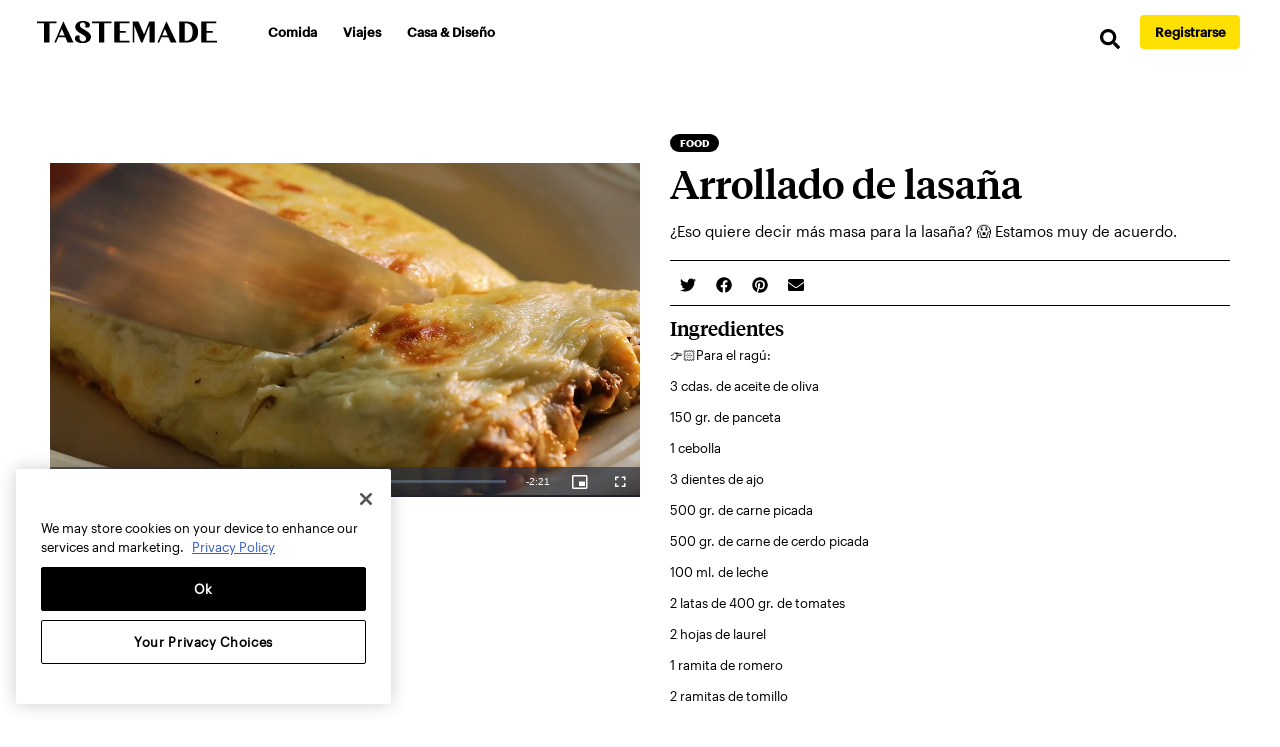

--- FILE ---
content_type: text/html
request_url: https://es.tastemade.com/videos/arrollado-de-lasana/
body_size: 46237
content:
<!DOCTYPE html><html lang="es-419"><head><meta charSet="utf-8"/><meta http-equiv="x-ua-compatible" content="ie=edge"/><meta name="viewport" content="width=device-width, initial-scale=1, shrink-to-fit=no"/><meta name="generator" content="Gatsby 2.32.13"/><script>window.dataLayer = window.dataLayer || [];window.dataLayer.push({"platform":"gatsby"}); (function(w,d,s,l,i){w[l]=w[l]||[];w[l].push({'gtm.start': new Date().getTime(),event:'gtm.js'});var f=d.getElementsByTagName(s)[0], j=d.createElement(s),dl=l!='dataLayer'?'&l='+l:'';j.async=true;j.src= 'https://www.googletagmanager.com/gtm.js?id='+i+dl+'';f.parentNode.insertBefore(j,f); })(window,document,'script','dataLayer', 'GTM-M68C8N5');</script><title data-rh="true">Arrollado de lasaña | Tastemade</title><meta data-rh="true" name="description" content="¿Eso quiere decir más masa para la lasaña? 😱 Estamos muy de acuerdo. "/><meta data-rh="true" property="og:site_name" content="Tastemade"/><meta data-rh="true" property="og:url" content="https://es.tastemade.com/videos/arrollado-de-lasana/"/><meta data-rh="true" property="og:title" content="Arrollado de lasaña"/><meta data-rh="true" property="og:description" content="¿Eso quiere decir más masa para la lasaña? 😱 Estamos muy de acuerdo. "/><meta data-rh="true" property="og:image" content="https://truffle-assets.tastemadecontent.net/dca42f45-01-lasagne-swiss-roll-v02-lc-en-uk-00-02-13-11-still001.png"/><meta data-rh="true" property="fb:app_id" content="1389408994721184"/><meta data-rh="true" property="og:type" content="website"/><meta data-rh="true" property="og:locale" content="es_LA"/><meta data-rh="true" property="og:video" content="https://truffle-renditions.tastemadecontent.net/25e58c7a-3zk9qno4jlr7dgw1m0825pev/mp4/25e58c7a-3zk9qno4jlr7dgw1m0825pev-720-4500-mp4.mp4"/><meta data-rh="true" property="og:video:secure_url" content="https://truffle-renditions.tastemadecontent.net/25e58c7a-3zk9qno4jlr7dgw1m0825pev/mp4/25e58c7a-3zk9qno4jlr7dgw1m0825pev-720-4500-mp4.mp4"/><meta data-rh="true" property="og:video:type" content="video/mp4"/><meta data-rh="true" property="og:video:width" content="1280"/><meta data-rh="true" property="og:video:height" content="720"/><meta data-rh="true" name="twitter:card" content="summary_large_image"/><meta data-rh="true" name="twitter:site" content="@tastemadees"/><meta data-rh="true" name="twitter:title" content="Arrollado de lasaña"/><meta data-rh="true" name="twitter:description" content="¿Eso quiere decir más masa para la lasaña? 😱 Estamos muy de acuerdo. "/><meta data-rh="true" name="twitter:image" content="https://truffle-assets.tastemadecontent.net/dca42f45-01-lasagne-swiss-roll-v02-lc-en-uk-00-02-13-11-still001.png"/><meta data-rh="true" name="twitter:image:alt" content="Arrollado de lasaña"/><link data-rh="true" rel="canonical" href="https://es.tastemade.com/videos/arrollado-de-lasana/"/><link data-rh="true" rel="icon" href="[data-uri]"/><script data-rh="true" type="application/ld+json">[{"@context":"http://schema.org","@type":"Recipe","name":"arrollado de lasaña","recipeIngredient":["👉🏻Para el ragú:","3 cdas. de aceite de oliva","150 gr. de panceta","1 cebolla","3 dientes de ajo","500 gr. de carne picada","500 gr. de carne de cerdo picada","100 ml. de leche","2 latas de 400 gr. de tomates","2 hojas de laurel","1 ramita de romero","2 ramitas de tomillo","2 cdtas. de orégano","1 cubo de caldo de res","500 ml. de vino tinto","👉🏻Para la salsa bechamel:","50 gr. de mantequilla","50 gr. de harina","750 ml. de leche","100 gr. de mozzarella rallada","100 gr. de parmesano rallado","Nuez moscada","Sal y pimienta negra","👉🏻Para ensamblar:","6/8 hojas de lasaña","150 gr. de queso cheddar","100 gr. de mozzarella rallada","50 gr. de parmesano rallado y más para servir"],"recipeInstructions":[{"@type":"HowToStep","text":"👉🏻Para el ragú:"},{"@type":"HowToStep","text":"En una olla cocinar el aceite y la panceta. Bajar el fuego, agregar la cebolla y seguir cocinando por 10 minutos más, luego agregar el ajo y cocinar por 3 minutos más."},{"@type":"HowToStep","text":"Agregar la carne picada de res y la carne de cerdo y cocinar, rompiendo la carne picada con una cuchara de madera. Luego agregue la leche y los tomates picados."},{"@type":"HowToStep","text":"Agregar las hojas de laurel, el romero, el tomillo, el orégano, el caldo de res y el vino, y cocinar a fuego lento."},{"@type":"HowToStep","text":"Cubrir con una tapa y cocinar durante 1 hora, revolviendo ocasionalmente, luego retirar la tapa y cocinar a fuego lento durante otros 30 min-1 hora hasta que la carne esté tierna y la salsa se haya espesado. Sazonar y dejar enfriar."},{"@type":"HowToStep","text":"👉🏻Para la salsa bechamel:"},{"@type":"HowToStep","text":"En una olla, derretir la mantequilla. Luego, agregar la harina y cocinar por 2 min. para evitar lo crudo de la harina."},{"@type":"HowToStep","text":"Agregar la leche, poco a poco para evitar grumos y cocinar a fuego lento, revolviendo constantemente hasta que espese. Luego, agregar los quesos y una buena ralladura de nuez moscada. Retirar del fuego."},{"@type":"HowToStep","text":"👉🏻Para ensamblar:"},{"@type":"HowToStep","text":"Precalentar el horno a 200C."},{"@type":"HowToStep","text":"Forrar un molde para pastel con papel antiadherente."},{"@type":"HowToStep","text":"Hacer un piso de hojas de lasaña en la bandeja y cubrir con la mitad del queso cheddar y la mitad de la mozzarella. Colocar en el horno por 2 min. para derretir el queso."},{"@type":"HowToStep","text":"Una vez listo, untar las hojas de lasaña con la salsa de carne y rociar un poco de la salsa bechamel y espolvorear con parmesano rallado."},{"@type":"HowToStep","text":"Enrollar y colocar en un molde para horno. Verter la salsa bechamel restante y espolvorear con el queso cheddar y la mozzarella."},{"@type":"HowToStep","text":"Hornear por 30 min, luego retirar, espolvorear el parmesano restante y servir!"}],"image":"https://truffle-assets.tastemadecontent.net/dca42f45-01-lasagne-swiss-roll-v02-lc-en-uk-00-02-13-11-still001.png","author":{"@type":"Organization","name":"Tastemade"},"description":"¿Eso quiere decir más masa para la lasaña? 😱 Estamos muy de acuerdo. ","cookTime":"PT1M","prepTime":"PT1M","totalTime":"PT2M","video":{"@type":"VideoObject","name":"Arrollado de lasaña","description":"¿Eso quiere decir más masa para la lasaña? 😱 Estamos muy de acuerdo. ","contentUrl":"https://truffle-renditions.tastemadecontent.net/25e58c7a-3zk9qno4jlr7dgw1m0825pev/mp4/25e58c7a-3zk9qno4jlr7dgw1m0825pev-720-4500-mp4.mp4","thumbnailUrl":"https://truffle-assets.tastemadecontent.net/dca42f45-01-lasagne-swiss-roll-v02-lc-en-uk-00-02-13-11-still001.png","potentialAction":{"@type":"WatchAction","target":"https://truffle-renditions.tastemadecontent.net/25e58c7a-3zk9qno4jlr7dgw1m0825pev/mp4/25e58c7a-3zk9qno4jlr7dgw1m0825pev-720-4500-mp4.mp4"},"uploadDate":"2021-01-11T18:50:10+00:00"}}]</script><script data-rh="true" type="application/ld+json">{"@context":"http://schema.org","@type":"VideoObject","name":"Arrollado de lasaña","description":"¿Eso quiere decir más masa para la lasaña? 😱 Estamos muy de acuerdo. ","contentUrl":"https://truffle-renditions.tastemadecontent.net/25e58c7a-3zk9qno4jlr7dgw1m0825pev/mp4/25e58c7a-3zk9qno4jlr7dgw1m0825pev-720-4500-mp4.mp4","thumbnailUrl":"https://truffle-assets.tastemadecontent.net/dca42f45-01-lasagne-swiss-roll-v02-lc-en-uk-00-02-13-11-still001.png","potentialAction":{"@type":"WatchAction","target":"https://truffle-renditions.tastemadecontent.net/25e58c7a-3zk9qno4jlr7dgw1m0825pev/mp4/25e58c7a-3zk9qno4jlr7dgw1m0825pev-720-4500-mp4.mp4"},"uploadDate":"2021-01-11T18:50:10+00:00"}</script><link rel="sitemap" type="application/xml" href="/sitemap.xml"/><link crossorigin="" href="https://tastemade-public.tastemadecontent.net" rel="preconnect"/><link crossorigin="" href="https://truffle-renditions.tastemadecontent.net" rel="preconnect"/><link crossorigin="" href="https://truffle-assets.tastemadecontent.net" rel="preconnect"/><link rel="icon" href="/favicon-32x32.png?v=77aa54c80c1f1d706e21e9787677ea4e" type="image/png"/><link rel="manifest" href="/manifest.webmanifest" crossorigin="anonymous"/><meta name="theme-color" content="#FFF"/><link rel="apple-touch-icon" sizes="48x48" href="/icons/icon-48x48.png?v=77aa54c80c1f1d706e21e9787677ea4e"/><link rel="apple-touch-icon" sizes="72x72" href="/icons/icon-72x72.png?v=77aa54c80c1f1d706e21e9787677ea4e"/><link rel="apple-touch-icon" sizes="96x96" href="/icons/icon-96x96.png?v=77aa54c80c1f1d706e21e9787677ea4e"/><link rel="apple-touch-icon" sizes="144x144" href="/icons/icon-144x144.png?v=77aa54c80c1f1d706e21e9787677ea4e"/><link rel="apple-touch-icon" sizes="192x192" href="/icons/icon-192x192.png?v=77aa54c80c1f1d706e21e9787677ea4e"/><link rel="apple-touch-icon" sizes="256x256" href="/icons/icon-256x256.png?v=77aa54c80c1f1d706e21e9787677ea4e"/><link rel="apple-touch-icon" sizes="384x384" href="/icons/icon-384x384.png?v=77aa54c80c1f1d706e21e9787677ea4e"/><link rel="apple-touch-icon" sizes="512x512" href="/icons/icon-512x512.png?v=77aa54c80c1f1d706e21e9787677ea4e"/><link as="script" rel="preload" href="/webpack-runtime-f933aed918329ca9e270.js"/><link as="script" rel="preload" href="/framework-55ce09959036c015030f.js"/><link as="script" rel="preload" href="/b637e9a5-fc73d2f031cdafd86d8f.js"/><link as="script" rel="preload" href="/1bfc9850-f46c617b082c26ee550e.js"/><link as="script" rel="preload" href="/dc6a8720040df98778fe970bf6c000a41750d3ae-d63ff5443a5dceb00874.js"/><link as="script" rel="preload" href="/app-76072f07401c3c0ca082.js"/><link as="script" rel="preload" href="/styles-474c0340beb1ced255f1.js"/><link as="script" rel="preload" href="/d6e1aeb5-0c2b98bf9ea72ca2245f.js"/><link as="script" rel="preload" href="/ae7f20e7d88fd562fb6c5fac3b44ab785e38e001-f741a3ff3ef9b5f711bf.js"/><link as="script" rel="preload" href="/02e367a5e54feb01b7e97c73d40f92b773299d47-94617818d8445f562c23.js"/><link as="script" rel="preload" href="/d1fb5dddb7666bdb094fcf98cb536289be09beec-8b48dae194d13874f9a5.js"/><link as="script" rel="preload" href="/component---src-templates-video-page-index-js-4eb2c90f305a80a85b70.js"/><link as="fetch" rel="preload" href="/page-data/videos/arrollado-de-lasana/page-data.json" crossorigin="anonymous"/><link as="fetch" rel="preload" href="/page-data/sq/d/190806409.json" crossorigin="anonymous"/><link as="fetch" rel="preload" href="/page-data/sq/d/190806409.json" crossorigin="anonymous"/><link as="fetch" rel="preload" href="/page-data/sq/d/262729781.json" crossorigin="anonymous"/><link as="fetch" rel="preload" href="/page-data/sq/d/262729781.json" crossorigin="anonymous"/><link as="fetch" rel="preload" href="/page-data/sq/d/3396746697.json" crossorigin="anonymous"/><link as="fetch" rel="preload" href="/page-data/sq/d/3396746697.json" crossorigin="anonymous"/><link as="fetch" rel="preload" href="/page-data/app-data.json" crossorigin="anonymous"/><style data-href="/styles.0583cb66f538853e7e4f.css" id="gatsby-global-css">/*!
 * Bootstrap v4.6.0 (https://getbootstrap.com/)
 * Copyright 2011-2021 The Bootstrap Authors
 * Copyright 2011-2021 Twitter, Inc.
 * Licensed under MIT (https://github.com/twbs/bootstrap/blob/main/LICENSE)
 */:root{--blue:#007bff;--indigo:#6610f2;--purple:#6f42c1;--pink:#e83e8c;--red:#dc3545;--orange:#fd7e14;--yellow:#ffc107;--green:#28a745;--teal:#20c997;--cyan:#17a2b8;--white:#fff;--gray:#6c757d;--gray-dark:#343a40;--primary:#007bff;--secondary:#6c757d;--success:#28a745;--info:#17a2b8;--warning:#ffc107;--danger:#dc3545;--light:#f8f9fa;--dark:#343a40;--breakpoint-xs:0;--breakpoint-sm:576px;--breakpoint-md:768px;--breakpoint-lg:992px;--breakpoint-xl:1200px;--font-family-sans-serif:-apple-system,BlinkMacSystemFont,"Segoe UI",Roboto,"Helvetica Neue",Arial,"Noto Sans","Liberation Sans",sans-serif,"Apple Color Emoji","Segoe UI Emoji","Segoe UI Symbol","Noto Color Emoji";--font-family-monospace:SFMono-Regular,Menlo,Monaco,Consolas,"Liberation Mono","Courier New",monospace}*,:after,:before{box-sizing:border-box}html{font-family:sans-serif;line-height:1.15;-webkit-text-size-adjust:100%}article,footer,header,main,nav,section{display:block}body{font-family:-apple-system,BlinkMacSystemFont,Segoe UI,Roboto,Helvetica Neue,Arial,Noto Sans,Liberation Sans,sans-serif,Apple Color Emoji,Segoe UI Emoji,Segoe UI Symbol,Noto Color Emoji;font-size:1rem;line-height:1.5;color:#212529;text-align:left;background-color:#fff}hr{box-sizing:content-box;height:0;overflow:visible}h1,h2,h3,h4,h5,h6{margin-top:0;margin-bottom:.5rem}p{margin-top:0}address,p{margin-bottom:1rem}address{font-style:normal;line-height:inherit}ol,ul{margin-top:0;margin-bottom:1rem}ol ol,ol ul,ul ol,ul ul{margin-bottom:0}dt{font-weight:700}b,strong{font-weight:bolder}small{font-size:80%}sup{position:relative;font-size:75%;line-height:0;vertical-align:baseline;top:-.5em}a{color:#007bff;text-decoration:none;background-color:transparent}a:hover{color:#0056b3;text-decoration:underline}a:not([href]):not([class]),a:not([href]):not([class]):hover{color:inherit;text-decoration:none}code,pre{font-family:SFMono-Regular,Menlo,Monaco,Consolas,Liberation Mono,Courier New,monospace;font-size:1em}pre{margin-top:0;margin-bottom:1rem;overflow:auto;-ms-overflow-style:scrollbar}img{border-style:none}img,svg{vertical-align:middle}svg{overflow:hidden}table{border-collapse:collapse}th{text-align:inherit;text-align:-webkit-match-parent}label{display:inline-block;margin-bottom:.5rem}button{border-radius:0}button:focus:not(:focus-visible){outline:0}button,input,select{margin:0;font-family:inherit;font-size:inherit;line-height:inherit}button,input{overflow:visible}button,select{text-transform:none}[role=button]{cursor:pointer}select{word-wrap:normal}[type=button],[type=reset],[type=submit],button{-webkit-appearance:button}[type=button]:not(:disabled),[type=reset]:not(:disabled),[type=submit]:not(:disabled),button:not(:disabled){cursor:pointer}[type=button]::-moz-focus-inner,[type=reset]::-moz-focus-inner,[type=submit]::-moz-focus-inner,button::-moz-focus-inner{padding:0;border-style:none}progress{vertical-align:baseline}[type=number]::-webkit-inner-spin-button,[type=number]::-webkit-outer-spin-button{height:auto}[type=search]{outline-offset:-2px;-webkit-appearance:none}[type=search]::-webkit-search-decoration{-webkit-appearance:none}output{display:inline-block}summary{display:list-item;cursor:pointer}[hidden]{display:none!important}.h1,.h2,.h3,.h4,.h5,.h6,h1,h2,h3,h4,h5,h6{margin-bottom:.5rem;font-weight:500;line-height:1.2}.h1,h1{font-size:2.5rem}.h2,h2{font-size:2rem}.h3,h3{font-size:1.75rem}.h4,h4{font-size:1.5rem}.h5,h5{font-size:1.25rem}.h6,h6{font-size:1rem}hr{margin-top:1rem;margin-bottom:1rem;border:0;border-top:1px solid rgba(0,0,0,.1)}.small,small{font-size:80%;font-weight:400}.mark,mark{padding:.2em;background-color:#fcf8e3}code{font-size:87.5%;color:#e83e8c;word-wrap:break-word}a>code{color:inherit}pre{display:block;font-size:87.5%;color:#212529}pre code{font-size:inherit;color:inherit;word-break:normal}.container{width:100%;padding-right:15px;padding-left:15px;margin-right:auto;margin-left:auto}@media (min-width:576px){.container{max-width:540px}}@media (min-width:768px){.container{max-width:720px}}@media (min-width:992px){.container{max-width:960px}}@media (min-width:1200px){.container{max-width:1140px}}.row{display:flex;flex-wrap:wrap;margin-right:-15px;margin-left:-15px}.col-md-12,.col-xl-4{position:relative;width:100%;padding-right:15px;padding-left:15px}@media (min-width:768px){.col-md-12{flex:0 0 100%;max-width:100%}}@media (min-width:1200px){.col-xl-4{flex:0 0 33.33333%;max-width:33.33333%}}.table{width:100%;margin-bottom:1rem;color:#212529}.table td,.table th{padding:.75rem;vertical-align:top;border-top:1px solid #dee2e6}.table tbody+tbody{border-top:2px solid #dee2e6}.table-primary,.table-primary>td,.table-primary>th{background-color:#b8daff}.table-primary tbody+tbody,.table-primary td,.table-primary th,.table-primary thead th{border-color:#7abaff}.table-hover .table-primary:hover,.table-hover .table-primary:hover>td,.table-hover .table-primary:hover>th{background-color:#9fcdff}.form-control{display:block;width:100%;height:calc(1.5em + .75rem + 2px);padding:.375rem .75rem;font-size:1rem;font-weight:400;line-height:1.5;color:#495057;background-color:#fff;background-clip:padding-box;border:1px solid #ced4da;border-radius:.25rem;transition:border-color .15s ease-in-out,box-shadow .15s ease-in-out}@media (prefers-reduced-motion:reduce){.form-control{transition:none}}.form-control::-ms-expand{background-color:transparent;border:0}.form-control:-moz-focusring{color:transparent;text-shadow:0 0 0 #495057}.form-control:focus{color:#495057;background-color:#fff;border-color:#80bdff;outline:0;box-shadow:0 0 0 .2rem rgba(0,123,255,.25)}.form-control::-webkit-input-placeholder{color:#6c757d;opacity:1}.form-control:-ms-input-placeholder{color:#6c757d;opacity:1}.form-control::placeholder{color:#6c757d;opacity:1}.form-control:disabled{background-color:#e9ecef;opacity:1}input[type=date].form-control,input[type=month].form-control,input[type=time].form-control{-webkit-appearance:none;appearance:none}select.form-control:focus::-ms-value{color:#495057;background-color:#fff}select.form-control[multiple],select.form-control[size]{height:auto}.btn{display:inline-block;font-weight:400;color:#212529;text-align:center;vertical-align:middle;-webkit-user-select:none;-ms-user-select:none;user-select:none;background-color:transparent;border:1px solid transparent;padding:.375rem .75rem;font-size:1rem;line-height:1.5;border-radius:.25rem;transition:color .15s ease-in-out,background-color .15s ease-in-out,border-color .15s ease-in-out,box-shadow .15s ease-in-out}@media (prefers-reduced-motion:reduce){.btn{transition:none}}.btn:hover{color:#212529;text-decoration:none}.btn.focus,.btn:focus{outline:0;box-shadow:0 0 0 .2rem rgba(0,123,255,.25)}.btn.disabled,.btn:disabled{opacity:.65}.btn:not(:disabled):not(.disabled){cursor:pointer}a.btn.disabled{pointer-events:none}.btn-primary{color:#fff;background-color:#007bff;border-color:#007bff}.btn-primary.focus,.btn-primary:focus,.btn-primary:hover{color:#fff;background-color:#0069d9;border-color:#0062cc}.btn-primary.focus,.btn-primary:focus{box-shadow:0 0 0 .2rem rgba(38,143,255,.5)}.btn-primary.disabled,.btn-primary:disabled{color:#fff;background-color:#007bff;border-color:#007bff}.btn-primary:not(:disabled):not(.disabled).active,.btn-primary:not(:disabled):not(.disabled):active,.show>.btn-primary.dropdown-toggle{color:#fff;background-color:#0062cc;border-color:#005cbf}.btn-primary:not(:disabled):not(.disabled).active:focus,.btn-primary:not(:disabled):not(.disabled):active:focus,.show>.btn-primary.dropdown-toggle:focus{box-shadow:0 0 0 .2rem rgba(38,143,255,.5)}.btn-secondary{color:#fff;background-color:#6c757d;border-color:#6c757d}.btn-secondary.focus,.btn-secondary:focus,.btn-secondary:hover{color:#fff;background-color:#5a6268;border-color:#545b62}.btn-secondary.focus,.btn-secondary:focus{box-shadow:0 0 0 .2rem rgba(130,138,145,.5)}.btn-secondary.disabled,.btn-secondary:disabled{color:#fff;background-color:#6c757d;border-color:#6c757d}.btn-secondary:not(:disabled):not(.disabled).active,.btn-secondary:not(:disabled):not(.disabled):active,.show>.btn-secondary.dropdown-toggle{color:#fff;background-color:#545b62;border-color:#4e555b}.btn-secondary:not(:disabled):not(.disabled).active:focus,.btn-secondary:not(:disabled):not(.disabled):active:focus,.show>.btn-secondary.dropdown-toggle:focus{box-shadow:0 0 0 .2rem rgba(130,138,145,.5)}.btn-outline-primary{color:#007bff;border-color:#007bff}.btn-outline-primary:hover{color:#fff;background-color:#007bff;border-color:#007bff}.btn-outline-primary.focus,.btn-outline-primary:focus{box-shadow:0 0 0 .2rem rgba(0,123,255,.5)}.btn-outline-primary.disabled,.btn-outline-primary:disabled{color:#007bff;background-color:transparent}.btn-outline-primary:not(:disabled):not(.disabled).active,.btn-outline-primary:not(:disabled):not(.disabled):active,.show>.btn-outline-primary.dropdown-toggle{color:#fff;background-color:#007bff;border-color:#007bff}.btn-outline-primary:not(:disabled):not(.disabled).active:focus,.btn-outline-primary:not(:disabled):not(.disabled):active:focus,.show>.btn-outline-primary.dropdown-toggle:focus{box-shadow:0 0 0 .2rem rgba(0,123,255,.5)}.btn-lg{padding:.5rem 1rem;font-size:1.25rem;line-height:1.5;border-radius:.3rem}.collapse:not(.show){display:none}.dropdown{position:relative}.dropdown-toggle{white-space:nowrap}.dropdown-toggle:after{display:inline-block;margin-left:.255em;vertical-align:.255em;content:"";border-top:.3em solid;border-right:.3em solid transparent;border-bottom:0;border-left:.3em solid transparent}.dropdown-toggle:empty:after{margin-left:0}.dropdown-menu{position:absolute;top:100%;left:0;z-index:1000;display:none;float:left;min-width:10rem;padding:.5rem 0;margin:.125rem 0 0;font-size:1rem;color:#212529;text-align:left;list-style:none;background-color:#fff;background-clip:padding-box;border:1px solid rgba(0,0,0,.15);border-radius:.25rem}.dropdown-item{display:block;width:100%;padding:.25rem 1.5rem;clear:both;font-weight:400;color:#212529;text-align:inherit;white-space:nowrap;background-color:transparent;border:0}.dropdown-item:focus,.dropdown-item:hover{color:#16181b;text-decoration:none;background-color:#e9ecef}.dropdown-item.active,.dropdown-item:active{color:#fff;text-decoration:none;background-color:#007bff}.dropdown-item.disabled,.dropdown-item:disabled{color:#adb5bd;pointer-events:none;background-color:transparent}.dropdown-menu.show{display:block}.nav{display:flex;flex-wrap:wrap;padding-left:0;margin-bottom:0;list-style:none}.nav-link{display:block;padding:.5rem 1rem}.nav-link:focus,.nav-link:hover{text-decoration:none}.nav-link.disabled{color:#6c757d;pointer-events:none;cursor:default}.navbar{position:relative;padding:.5rem 1rem}.navbar,.navbar .container{display:flex;flex-wrap:wrap;align-items:center;justify-content:space-between}.navbar-brand{display:inline-block;padding-top:.3125rem;padding-bottom:.3125rem;margin-right:1rem;font-size:1.25rem;line-height:inherit;white-space:nowrap}.navbar-brand:focus,.navbar-brand:hover{text-decoration:none}.navbar-nav{display:flex;flex-direction:column;padding-left:0;margin-bottom:0;list-style:none}.navbar-nav .nav-link{padding-right:0;padding-left:0}.navbar-nav .dropdown-menu{position:static;float:none}.navbar-collapse{flex-basis:100%;flex-grow:1;align-items:center}.navbar-toggler{padding:.25rem .75rem;font-size:1.25rem;line-height:1;background-color:transparent;border:1px solid transparent;border-radius:.25rem}.navbar-toggler:focus,.navbar-toggler:hover{text-decoration:none}.navbar-toggler-icon{display:inline-block;width:1.5em;height:1.5em;vertical-align:middle;content:"";background:50%/100% 100% no-repeat}@media (max-width:991.98px){.navbar-expand-lg>.container{padding-right:0;padding-left:0}}@media (min-width:992px){.navbar-expand-lg{flex-flow:row nowrap;justify-content:flex-start}.navbar-expand-lg .navbar-nav{flex-direction:row}.navbar-expand-lg .navbar-nav .dropdown-menu{position:absolute}.navbar-expand-lg .navbar-nav .nav-link{padding-right:.5rem;padding-left:.5rem}.navbar-expand-lg>.container{flex-wrap:nowrap}.navbar-expand-lg .navbar-collapse{display:flex!important;flex-basis:auto}.navbar-expand-lg .navbar-toggler{display:none}}.navbar-light .navbar-brand,.navbar-light .navbar-brand:focus,.navbar-light .navbar-brand:hover{color:rgba(0,0,0,.9)}.navbar-light .navbar-nav .nav-link{color:rgba(0,0,0,.5)}.navbar-light .navbar-nav .nav-link:focus,.navbar-light .navbar-nav .nav-link:hover{color:rgba(0,0,0,.7)}.navbar-light .navbar-nav .nav-link.disabled{color:rgba(0,0,0,.3)}.navbar-light .navbar-nav .active>.nav-link,.navbar-light .navbar-nav .nav-link.active,.navbar-light .navbar-nav .nav-link.show,.navbar-light .navbar-nav .show>.nav-link{color:rgba(0,0,0,.9)}.navbar-light .navbar-toggler{color:rgba(0,0,0,.5);border-color:rgba(0,0,0,.1)}.navbar-light .navbar-toggler-icon{background-image:url("data:image/svg+xml;charset=utf-8,%3Csvg xmlns='http://www.w3.org/2000/svg' width='30' height='30' viewBox='0 0 30 30'%3E%3Cpath stroke='rgba(0,0,0,0.5)' stroke-linecap='round' stroke-miterlimit='10' stroke-width='2' d='M4 7h22M4 15h22M4 23h22'/%3E%3C/svg%3E")}.card{position:relative;display:flex;flex-direction:column;min-width:0;word-wrap:break-word;background-color:#fff;background-clip:border-box;border:1px solid rgba(0,0,0,.125);border-radius:.25rem}.card>hr{margin-right:0;margin-left:0}.card>.list-group{border-top:inherit;border-bottom:inherit}.card>.list-group:first-child{border-top-width:0;border-top-left-radius:calc(.25rem - 1px);border-top-right-radius:calc(.25rem - 1px)}.card>.list-group:last-child{border-bottom-width:0;border-bottom-right-radius:calc(.25rem - 1px);border-bottom-left-radius:calc(.25rem - 1px)}.card-body{flex:1 1 auto;min-height:1px;padding:1.25rem}.card-img-top{flex-shrink:0;width:100%;border-top-left-radius:calc(.25rem - 1px);border-top-right-radius:calc(.25rem - 1px)}.pagination{display:flex;padding-left:0;list-style:none}.badge,.pagination{border-radius:.25rem}.badge{display:inline-block;padding:.25em .4em;font-size:75%;font-weight:700;line-height:1;text-align:center;white-space:nowrap;vertical-align:baseline;transition:color .15s ease-in-out,background-color .15s ease-in-out,border-color .15s ease-in-out,box-shadow .15s ease-in-out}@media (prefers-reduced-motion:reduce){.badge{transition:none}}a.badge:focus,a.badge:hover{text-decoration:none}.badge:empty{display:none}.btn .badge{position:relative;top:-1px}.badge-pill{padding-right:.6em;padding-left:.6em;border-radius:10rem}.badge-primary{color:#fff;background-color:#007bff}a.badge-primary:focus,a.badge-primary:hover{color:#fff;background-color:#0062cc}a.badge-primary.focus,a.badge-primary:focus{outline:0;box-shadow:0 0 0 .2rem rgba(0,123,255,.5)}.badge-secondary{color:#fff;background-color:#6c757d}a.badge-secondary:focus,a.badge-secondary:hover{color:#fff;background-color:#545b62}a.badge-secondary.focus,a.badge-secondary:focus{outline:0;box-shadow:0 0 0 .2rem rgba(108,117,125,.5)}.alert-primary{color:#004085;background-color:#cce5ff;border-color:#b8daff}.alert-primary hr{border-top-color:#9fcdff}.alert-primary .alert-link{color:#002752}@-webkit-keyframes progress-bar-stripes{0%{background-position:1rem 0}to{background-position:0 0}}@keyframes progress-bar-stripes{0%{background-position:1rem 0}to{background-position:0 0}}.progress{display:flex;height:1rem;overflow:hidden;line-height:0;font-size:.75rem;background-color:#e9ecef;border-radius:.25rem}.progress-bar-animated{-webkit-animation:progress-bar-stripes 1s linear infinite;animation:progress-bar-stripes 1s linear infinite}@media (prefers-reduced-motion:reduce){.progress-bar-animated{-webkit-animation:none;animation:none}}.media{display:flex;align-items:flex-start}.list-group{display:flex;flex-direction:column;padding-left:0;margin-bottom:0;border-radius:.25rem}.list-group-item-action{width:100%;color:#495057;text-align:inherit}.list-group-item-action:focus,.list-group-item-action:hover{z-index:1;color:#495057;text-decoration:none;background-color:#f8f9fa}.list-group-item-action:active{color:#212529;background-color:#e9ecef}.list-group-item{position:relative;display:block;padding:.75rem 1.25rem;background-color:#fff;border:1px solid rgba(0,0,0,.125)}.list-group-item:first-child{border-top-left-radius:inherit;border-top-right-radius:inherit}.list-group-item:last-child{border-bottom-right-radius:inherit;border-bottom-left-radius:inherit}.list-group-item.disabled,.list-group-item:disabled{color:#6c757d;pointer-events:none;background-color:#fff}.list-group-item.active{z-index:2;color:#fff;background-color:#007bff;border-color:#007bff}.list-group-item+.list-group-item{border-top-width:0}.list-group-item+.list-group-item.active{margin-top:-1px;border-top-width:1px}.list-group-item-primary{color:#004085;background-color:#b8daff}.list-group-item-primary.list-group-item-action:focus,.list-group-item-primary.list-group-item-action:hover{color:#004085;background-color:#9fcdff}.list-group-item-primary.list-group-item-action.active{color:#fff;background-color:#004085;border-color:#004085}.close{float:right;font-size:1.5rem;font-weight:700;line-height:1;color:#000;text-shadow:0 1px 0 #fff;opacity:.5}.close:hover{color:#000;text-decoration:none}.close:not(:disabled):not(.disabled):focus,.close:not(:disabled):not(.disabled):hover{opacity:.75}button.close{padding:0;background-color:transparent;border:0}a.close.disabled{pointer-events:none}.carousel{position:relative}@-webkit-keyframes spinner-border{to{-webkit-transform:rotate(1turn);transform:rotate(1turn)}}@keyframes spinner-border{to{-webkit-transform:rotate(1turn);transform:rotate(1turn)}}@keyframes spinner-grow{0%{-webkit-transform:scale(0);transform:scale(0)}50%{opacity:1;-webkit-transform:none;transform:none}}.bg-primary{background-color:#007bff!important}a.bg-primary:focus,a.bg-primary:hover,button.bg-primary:focus,button.bg-primary:hover{background-color:#0062cc!important}.border{border:1px solid #dee2e6!important}.border-primary{border-color:#007bff!important}.rounded{border-radius:.25rem!important}.d-flex{display:flex!important}.flex-row{flex-direction:row!important}.align-items-center{align-items:center!important}.sr-only{position:absolute;width:1px;height:1px;padding:0;margin:-1px;overflow:hidden;clip:rect(0,0,0,0);white-space:nowrap;border:0}.mb-0{margin-bottom:0!important}.mt-2{margin-top:.5rem!important}.mr-2{margin-right:.5rem!important}.mb-2{margin-bottom:.5rem!important}.ml-2{margin-left:.5rem!important}.mb-3{margin-bottom:1rem!important}.mt-4,.my-4{margin-top:1.5rem!important}.mb-4,.my-4{margin-bottom:1.5rem!important}.mt-5,.my-5{margin-top:3rem!important}.mb-5,.my-5{margin-bottom:3rem!important}.pt-0{padding-top:0!important}.pl-1{padding-left:.25rem!important}.pb-2{padding-bottom:.5rem!important}.pb-4{padding-bottom:1.5rem!important}.py-5{padding-top:3rem!important}.pr-5{padding-right:3rem!important}.py-5{padding-bottom:3rem!important}.mx-auto{margin-right:auto!important}.ml-auto,.mx-auto{margin-left:auto!important}@media (min-width:992px){.mt-lg-0{margin-top:0!important}}.text-center{text-align:center!important}.text-primary{color:#007bff!important}a.text-primary:focus,a.text-primary:hover{color:#0056b3!important}.visible{visibility:visible!important}@media print{*,:after,:before{text-shadow:none!important;box-shadow:none!important}a:not(.btn){text-decoration:underline}pre{white-space:pre-wrap!important;border:1px solid #adb5bd}img,pre,tr{page-break-inside:avoid}h2,h3,p{orphans:3;widows:3}h2,h3{page-break-after:avoid}@page{size:a3}.container,body{min-width:992px!important}.navbar{display:none}.badge{border:1px solid #000}.table{border-collapse:collapse!important}.table td,.table th{background-color:#fff!important}}@font-face{font-family:swiper-icons;src:url("data:application/font-woff;charset=utf-8;base64, [base64]//wADZ2x5ZgAAAywAAADMAAAD2MHtryVoZWFkAAABbAAAADAAAAA2E2+eoWhoZWEAAAGcAAAAHwAAACQC9gDzaG10eAAAAigAAAAZAAAArgJkABFsb2NhAAAC0AAAAFoAAABaFQAUGG1heHAAAAG8AAAAHwAAACAAcABAbmFtZQAAA/gAAAE5AAACXvFdBwlwb3N0AAAFNAAAAGIAAACE5s74hXjaY2BkYGAAYpf5Hu/j+W2+MnAzMYDAzaX6QjD6/4//Bxj5GA8AuRwMYGkAPywL13jaY2BkYGA88P8Agx4j+/8fQDYfA1AEBWgDAIB2BOoAeNpjYGRgYNBh4GdgYgABEMnIABJzYNADCQAACWgAsQB42mNgYfzCOIGBlYGB0YcxjYGBwR1Kf2WQZGhhYGBiYGVmgAFGBiQQkOaawtDAoMBQxXjg/wEGPcYDDA4wNUA2CCgwsAAAO4EL6gAAeNpj2M0gyAACqxgGNWBkZ2D4/wMA+xkDdgAAAHjaY2BgYGaAYBkGRgYQiAHyGMF8FgYHIM3DwMHABGQrMOgyWDLEM1T9/w8UBfEMgLzE////P/5//f/V/xv+r4eaAAeMbAxwIUYmIMHEgKYAYjUcsDAwsLKxc3BycfPw8jEQA/[base64]/uznmfPFBNODM2K7MTQ45YEAZqGP81AmGGcF3iPqOop0r1SPTaTbVkfUe4HXj97wYE+yNwWYxwWu4v1ugWHgo3S1XdZEVqWM7ET0cfnLGxWfkgR42o2PvWrDMBSFj/IHLaF0zKjRgdiVMwScNRAoWUoH78Y2icB/yIY09An6AH2Bdu/UB+yxopYshQiEvnvu0dURgDt8QeC8PDw7Fpji3fEA4z/PEJ6YOB5hKh4dj3EvXhxPqH/SKUY3rJ7srZ4FZnh1PMAtPhwP6fl2PMJMPDgeQ4rY8YT6Gzao0eAEA409DuggmTnFnOcSCiEiLMgxCiTI6Cq5DZUd3Qmp10vO0LaLTd2cjN4fOumlc7lUYbSQcZFkutRG7g6JKZKy0RmdLY680CDnEJ+UMkpFFe1RN7nxdVpXrC4aTtnaurOnYercZg2YVmLN/d/gczfEimrE/fs/bOuq29Zmn8tloORaXgZgGa78yO9/cnXm2BpaGvq25Dv9S4E9+5SIc9PqupJKhYFSSl47+Qcr1mYNAAAAeNptw0cKwkAAAMDZJA8Q7OUJvkLsPfZ6zFVERPy8qHh2YER+3i/BP83vIBLLySsoKimrqKqpa2hp6+jq6RsYGhmbmJqZSy0sraxtbO3sHRydnEMU4uR6yx7JJXveP7WrDycAAAAAAAH//wACeNpjYGRgYOABYhkgZgJCZgZNBkYGLQZtIJsFLMYAAAw3ALgAeNolizEKgDAQBCchRbC2sFER0YD6qVQiBCv/H9ezGI6Z5XBAw8CBK/m5iQQVauVbXLnOrMZv2oLdKFa8Pjuru2hJzGabmOSLzNMzvutpB3N42mNgZGBg4GKQYzBhYMxJLMlj4GBgAYow/P/PAJJhLM6sSoWKfWCAAwDAjgbRAAB42mNgYGBkAIIbCZo5IPrmUn0hGA0AO8EFTQAA") format("woff");font-weight:400;font-style:normal}:root{--swiper-theme-color:#007aff}.swiper-container{margin-left:auto;margin-right:auto;position:relative;overflow:hidden;list-style:none;padding:0;z-index:1}.swiper-container-vertical>.swiper-wrapper{flex-direction:column}.swiper-wrapper{position:relative;width:100%;height:100%;z-index:1;display:flex;transition-property:-webkit-transform;transition-property:transform;transition-property:transform,-webkit-transform;box-sizing:content-box}.swiper-container-android .swiper-slide,.swiper-wrapper{-webkit-transform:translateZ(0);transform:translateZ(0)}.swiper-container-multirow>.swiper-wrapper{flex-wrap:wrap}.swiper-container-multirow-column>.swiper-wrapper{flex-wrap:wrap;flex-direction:column}.swiper-container-free-mode>.swiper-wrapper{transition-timing-function:ease-out;margin:0 auto}.swiper-container-pointer-events{touch-action:pan-y}.swiper-container-pointer-events.swiper-container-vertical{touch-action:pan-x}.swiper-slide{flex-shrink:0;width:100%;height:100%;position:relative;transition-property:-webkit-transform;transition-property:transform;transition-property:transform,-webkit-transform}.swiper-slide-invisible-blank{visibility:hidden}.swiper-container-autoheight,.swiper-container-autoheight .swiper-slide{height:auto}.swiper-container-autoheight .swiper-wrapper{align-items:flex-start;transition-property:height,-webkit-transform;transition-property:transform,height;transition-property:transform,height,-webkit-transform}.swiper-container-3d{-webkit-perspective:1200px;perspective:1200px}.swiper-container-3d .swiper-cube-shadow,.swiper-container-3d .swiper-slide,.swiper-container-3d .swiper-slide-shadow-bottom,.swiper-container-3d .swiper-slide-shadow-left,.swiper-container-3d .swiper-slide-shadow-right,.swiper-container-3d .swiper-slide-shadow-top,.swiper-container-3d .swiper-wrapper{-webkit-transform-style:preserve-3d;transform-style:preserve-3d}.swiper-container-3d .swiper-slide-shadow-bottom,.swiper-container-3d .swiper-slide-shadow-left,.swiper-container-3d .swiper-slide-shadow-right,.swiper-container-3d .swiper-slide-shadow-top{position:absolute;left:0;top:0;width:100%;height:100%;pointer-events:none;z-index:10}.swiper-container-3d .swiper-slide-shadow-left{background-image:linear-gradient(270deg,rgba(0,0,0,.5),transparent)}.swiper-container-3d .swiper-slide-shadow-right{background-image:linear-gradient(90deg,rgba(0,0,0,.5),transparent)}.swiper-container-3d .swiper-slide-shadow-top{background-image:linear-gradient(0deg,rgba(0,0,0,.5),transparent)}.swiper-container-3d .swiper-slide-shadow-bottom{background-image:linear-gradient(180deg,rgba(0,0,0,.5),transparent)}.swiper-container-css-mode>.swiper-wrapper{overflow:auto;scrollbar-width:none;-ms-overflow-style:none}.swiper-container-css-mode>.swiper-wrapper::-webkit-scrollbar{display:none}.swiper-container-css-mode>.swiper-wrapper>.swiper-slide{scroll-snap-align:start start}.swiper-container-horizontal.swiper-container-css-mode>.swiper-wrapper{-ms-scroll-snap-type:x mandatory;scroll-snap-type:x mandatory}.swiper-container-vertical.swiper-container-css-mode>.swiper-wrapper{-ms-scroll-snap-type:y mandatory;scroll-snap-type:y mandatory}@font-face{font-family:Tiempos;src:url(/TiemposHeadlineWeb-Medium.woff) format("woff"),url(/TiemposHeadlineWeb-Medium.woff2) format("woff2");font-display:swap}@font-face{font-family:GraphicRegular;src:url(/Graphik-Regular-Web.woff) format("woff"),url(/Graphik-Regular-Web.woff2) format("woff2");font-style:normal;font-weight:200;font-display:swap}@font-face{font-family:GraphicMedium;src:url(/Graphik-Medium-Web.woff) format("woff"),url(/Graphik-Medium-Web.woff2) format("woff2");font-weight:400;font-display:swap}@font-face{font-family:GraphicBold;src:url(/Graphik-Bold-Web.woff) format("woff"),url(/Graphik-Bold-Web.woff2) format("woff2");font-weight:800;font-display:swap}@font-face{font-family:Graphik;src:url(/Graphik-Regular-Web.woff) format("woff"),url(/Graphik-Regular-Web.woff2) format("woff2");font-style:normal;font-weight:400;font-display:swap}@font-face{font-family:Graphik;src:url(/Graphik-Medium-Web.woff) format("woff"),url(/Graphik-Medium-Web.woff2) format("woff2");font-weight:500;font-display:swap}@font-face{font-family:Graphik;src:url(/Graphik-Semibold-Web.woff) format("woff"),url(/Graphik-Semibold-Web.woff2) format("woff2");font-weight:600;font-display:swap}@font-face{font-family:Graphik;src:url(/Graphik-Bold-Web.woff) format("woff"),url(/Graphik-Bold-Web.woff2) format("woff2");font-weight:700;font-display:swap}h1{font-family:Tiempos,serif;font-size:40px;color:#000;font-weight:800}h1 .yellow,h1.yellow{color:#fee002}h1.center{text-align:center}@media screen and (max-width:992px){h1{font-size:30px}}@media screen and (max-width:768px){h1{font-size:24px}}h1.big{font-size:50px}@media screen and (max-width:992px){h1.big{font-size:40px}}@media screen and (max-width:768px){h1.big{font-size:30px}}h1.small{font-size:26px}@media screen and (max-width:992px){h1.small{font-size:20px}}@media screen and (max-width:768px){h1.small{font-size:18px}}h1.bold{font-weight:bolder!important}h1.white{color:#fff}h2{font-family:Tiempos,serif;font-size:20px;color:#000;font-weight:800}h2 .yellow,h2.yellow{color:#fee002}h2.center{text-align:center}@media screen and (max-width:992px){h2{font-size:30px}}@media screen and (max-width:768px){h2{font-size:24px}}h2.big{font-size:50px}@media screen and (max-width:992px){h2.big{font-size:40px}}@media screen and (max-width:768px){h2.big{font-size:30px}}h2.small{font-size:26px}@media screen and (max-width:992px){h2.small{font-size:20px}}@media screen and (max-width:768px){h2.small{font-size:18px}}h2.bold{font-weight:bolder!important}h2.white{color:#fff}@media screen and (max-width:992px){h2{font-size:18px}}@media screen and (max-width:768px){h2{font-size:16px}}h2.title{font-family:Tiempos,serif;font-size:40px;color:#000;font-weight:800}h2.title.yellow,h2.title .yellow{color:#fee002}h2.title.center{text-align:center}@media screen and (max-width:992px){h2.title{font-size:30px}}@media screen and (max-width:768px){h2.title{font-size:24px}}h2.title.big{font-size:50px}@media screen and (max-width:992px){h2.title.big{font-size:40px}}@media screen and (max-width:768px){h2.title.big{font-size:30px}}h2.title.small{font-size:26px}@media screen and (max-width:992px){h2.title.small{font-size:20px}}@media screen and (max-width:768px){h2.title.small{font-size:18px}}h2.title.bold{font-weight:bolder!important}h2.title.white{color:#fff}h2.big{font-size:22px}@media screen and (max-width:768px){h2.big{font-size:20px}}h2.small{font-size:18px}@media screen and (max-width:768px){h2.small{font-size:16px}}h3{font-family:Tiempos,serif;font-size:20px;color:#000;font-weight:800}h3 .yellow,h3.yellow{color:#fee002}h3.center{text-align:center}@media screen and (max-width:992px){h3{font-size:30px}}@media screen and (max-width:768px){h3{font-size:24px}}h3.big{font-size:50px}@media screen and (max-width:992px){h3.big{font-size:40px}}@media screen and (max-width:768px){h3.big{font-size:30px}}h3.small{font-size:26px}@media screen and (max-width:992px){h3.small{font-size:20px}}@media screen and (max-width:768px){h3.small{font-size:18px}}h3.bold{font-weight:bolder!important}h3.white{color:#fff}@media screen and (max-width:992px){h3{font-size:18px}}@media screen and (max-width:768px){h3{font-size:16px}}h3.title{font-family:Tiempos,serif;font-size:40px;color:#000;font-weight:800}h3.title.yellow,h3.title .yellow{color:#fee002}h3.title.center{text-align:center}@media screen and (max-width:992px){h3.title{font-size:30px}}@media screen and (max-width:768px){h3.title{font-size:24px}}h3.title.big{font-size:50px}@media screen and (max-width:992px){h3.title.big{font-size:40px}}@media screen and (max-width:768px){h3.title.big{font-size:30px}}h3.title.small{font-size:26px}@media screen and (max-width:992px){h3.title.small{font-size:20px}}@media screen and (max-width:768px){h3.title.small{font-size:18px}}h3.title.bold{font-weight:bolder!important}h3.title.white{color:#fff}h3.big{font-size:22px}@media screen and (max-width:768px){h3.big{font-size:20px}}h3.small{font-size:18px}@media screen and (max-width:768px){h3.small{font-size:16px}}p{font-family:GraphicRegular,sans-serif;font-size:15px;color:#000;font-weight:400;line-height:180%}p.white{color:#fff}p.italic{font-style:italic}p.center{text-align:center}p.yellow,p .yellow{color:#ffc107}@media screen and (max-width:992px){p{font-size:14px;line-height:140%}}@media screen and (max-width:768px){p{font-size:13px;line-height:120%}}p.big{font-size:20px}@media screen and (max-width:768px){p.big{font-size:15px}}p.bold,p .bold,p strong{font-family:GraphicBold,sans-serif;font-size:15px;color:#000;font-weight:800}p.bold.white,p .bold.white,p strong.white{color:#fff}p.bold.yellow,p.bold .yellow,p .bold.yellow,p .bold .yellow,p strong.yellow,p strong .yellow{color:#ffc107}p.bold.center,p .bold.center,p strong.center{text-align:center}.titleJa{font-family:Hiragino Kaku Gothic Pro,"\30D2\30E9\30AE\30CE\89D2\30B4   Pro W3","\30E1\30A4\30EA\30AA",Meiryo,"\FF2D\FF33   \FF30\30B4\30B7\30C3\30AF",sans-serif;letter-spacing:.05em}.font-graphik-bibim{font-family:Graphik,ui-sans-serif,system-ui,-apple-system,BlinkMacSystemFont,Segoe UI,Roboto,Helvetica Neue,Arial,Noto Sans,sans-serif,Apple Color Emoji,Segoe UI Emoji,Segoe UI Symbol,Noto Color Emoji!important}@-webkit-keyframes fadeIn{0%{opacity:0}to{opacity:1}}@keyframes fadeIn{0%{opacity:0}50%{opacity:1}60%{opacity:1}to{opacity:0}}#tm .tagContainer{position:absolute;top:10px;right:10px;display:flex;align-items:center}#tm .tagContainer.relative{position:relative;top:auto;right:auto}#tm .tagContainer .tag{font-family:GraphicBold,sans-serif;font-size:10px;color:#000;font-weight:800;padding:0 10px;height:18px;border-radius:10px;background-color:#fff;text-transform:uppercase;display:flex;justify-content:center;align-items:center;box-shadow:-7px 10px 20px rgba(0,0,0,.2);margin-left:5px}#tm .tagContainer .tag.white{color:#fff}#tm .tagContainer .tag.yellow,#tm .tagContainer .tag .yellow{color:#fee002}#tm .tagContainer .tag.center{text-align:center}@media screen and (max-width:992px){#tm .tagContainer .tag{font-size:10px}}@media screen and (max-width:768px){#tm .tagContainer .tag{font-size:10px}}#tm .tagContainer .tag.black{font-family:GraphicBold,sans-serif;font-size:10px;color:#fff;font-weight:800;padding:0 10px;height:18px;border-radius:10px;background-color:#000;text-transform:uppercase;display:flex;justify-content:center;align-items:center;box-shadow:0 0 0 0}#tm .tagContainer .tag.black.white{color:#fff}#tm .tagContainer .tag.black.yellow,#tm .tagContainer .tag.black .yellow{color:#fee002}#tm .tagContainer .tag.black.center{text-align:center}@media screen and (max-width:992px){#tm .tagContainer .tag.black{font-size:10px}}@media screen and (max-width:768px){#tm .tagContainer .tag.black{font-size:10px}}#tm .tagContainer .tag:first-child{margin-left:0}#tm .aboutStats{padding:80px 20px;min-height:500px;display:flex;flex-flow:column;justify-content:center;align-items:center}#tm .aboutStats h2{text-align:center}#tm .aboutStats.fr .box:not(.fixed){align-items:center;padding:0 30px;min-width:250px}#tm .aboutStats.fr h3{text-align:center}@media screen and (max-width:992px){#tm .aboutStats{min-height:400px;height:auto;padding:40px 0}}#tm .aboutStats .container{display:flex;justify-content:center}@media screen and (max-width:768px){#tm .aboutStats .container{flex-wrap:wrap}}#tm .aboutStats .box{padding:0 50px;margin-top:20px;box-sizing:border-box;display:flex;min-width:100%;flex-flow:column;justify-content:center;align-items:center}@media screen and (min-width:576px){#tm .aboutStats .box{border-right:2px solid #000;padding:0 50px;margin-top:60px;box-sizing:border-box;display:flex;flex-flow:column;justify-content:center;text-align:center;min-width:calc(50% - 100px);align-items:center}}@media screen and (min-width:768px){#tm .aboutStats .box{min-width:230px;align-items:flex-start}}@media screen and (max-width:992px){#tm .aboutStats .box{min-width:180px}}#tm .aboutStats .box:last-child{border:0}#tm .aboutStats .box a{color:#fee002;text-decoration:underline}#tm .aboutStats .box a:hover{color:#fff}#tm .aboutStats .box h2.title.big{font-size:40px}@media screen and (max-width:992px){#tm .aboutStats .box h2.title.big{font-size:30px}}#tm .aboutStats .box:hover{transition:all .3s;-webkit-transform:translateY(-3px);transform:translateY(-3px)}@media screen and (max-width:992px){#tm .aboutStats .box{padding:0 20px;margin-top:40px}}#tm .aboutStats p.subTitle{max-width:790px;text-align:center;line-height:150%;font-size:18px;padding:20px 20px 30px}#tm .aboutCareers{height:700px;padding:0;min-height:700px;display:flex;justify-content:center;align-items:center;background-color:hsla(0,0%,87.5%,.6)}@media screen and (max-width:992px){#tm .aboutCareers{height:auto;flex-flow:column;align-items:flex-start;justify-content:center}}#tm .aboutPress{height:700px;padding:0;min-height:700px;display:flex;justify-content:center;align-items:center}@media screen and (max-width:992px){#tm .aboutPress{height:auto;flex-flow:column-reverse}}#tm .aboutTeam{height:700px;padding:0;min-height:700px;display:flex;justify-content:center;align-items:center}@media screen and (max-width:992px){#tm .aboutTeam{height:auto;flex-flow:column}}#tm .aboutTeam .image50{background-position:top}#tm .about-table-container{background:url(https://tastemade-public.tastemadecontent.net/web/newWebsite/about/bg-jp.jpg) no-repeat 50%;background-size:cover;height:auto;padding:110px 20px}@media screen and (max-width:992px){#tm .about-table-container{padding:50px 0}}#tm .about-table-container h2{color:#fff;text-align:center;padding-bottom:50px}@media screen and (max-width:992px){#tm .about-table-container h2{padding-bottom:30px}}#tm .about-table{margin:0 auto;background-color:#fff;width:100%;table-layout:fixed;font-size:16px;font-weight:400}@media screen and (max-width:992px){#tm .about-table{font-size:14px}}#tm .about-table td,#tm .about-table th{border:1px solid #ccc;line-height:2;padding:10px 5px}#tm .about-table td{width:70%;white-space:pre-wrap}#tm .about-table th{background:#f2f2f2;font-weight:400;text-align:center;vertical-align:top;width:30%}#tm .advertiseWho{height:300px;padding:0;min-height:700px;display:flex;justify-content:center;align-items:center;background-color:hsla(0,0%,87.5%,.3)}@media screen and (max-width:992px){#tm .advertiseWho{height:auto;flex-flow:column-reverse}}#tm .advertiseStats{height:auto;padding:90px 20px;min-height:700px;display:flex;flex-flow:column;justify-content:center;align-items:center;text-align:center;background-color:#fee002}@media screen and (max-width:992px){#tm .advertiseStats{height:auto;min-height:auto;padding:60px 10px}}#tm .advertiseStats .container{display:flex;justify-content:center}@media screen and (max-width:768px){#tm .advertiseStats .container{flex-wrap:wrap}}#tm .advertiseStats .box{border-right:2px solid #000;padding:0 50px;margin-top:60px;box-sizing:border-box;display:flex;flex-flow:column;justify-content:center;align-items:flex-start;transition:all .3s;text-align:left;flex:1 1}#tm .advertiseStats .box:last-child{border:0}#tm .advertiseStats .box:hover{transition:all .3s;-webkit-transform:translateY(-3px);transform:translateY(-3px)}#tm .advertiseStats .box h2.title.big{font-size:40px}@media screen and (max-width:992px){#tm .advertiseStats .box h2.title.big{font-size:30px}}@media screen and (max-width:992px){#tm .advertiseStats .box{padding:0 20px}}@media screen and (max-width:768px){#tm .advertiseStats .box{text-align:center;min-width:calc(50% - 100px);align-items:center;justify-content:flex-start;margin-top:40px}#tm .advertiseStats .box:first-child{min-width:100%;border:0}#tm .advertiseStats .box:nth-child(3){border:0}}@media screen and (max-width:576px){#tm .advertiseStats .box{border:0}}#tm .advertiseWays{height:auto;padding:0;min-height:700px;display:flex;justify-content:center;align-items:center}@media screen and (max-width:992px){#tm .advertiseWays{height:auto;flex-flow:column;padding:60px 0;align-items:flex-start;justify-content:center}#tm .advertiseWays .containerFourCols{padding:0 0 20px}}#tm .advertiseWays .container{text-align:center}#tm .advertiseWays .container .imageIcon{height:89px;display:flex;justify-content:flex-start;align-items:flex-end}#tm .advertiseWays .container .box{text-align:center;display:flex;align-items:center;justify-content:center;flex-flow:column}#tm .advertiseWays .container .box p{min-height:100px}@media screen and (max-width:576px){#tm .advertiseWays .container .box p{min-height:auto}}#tm .advertiseWays .container .cta{display:inline-flex;margin:auto}#tm .advertiseBrands{height:auto;padding:100px 20px;min-height:700px;display:flex;justify-content:center;align-items:center;border-top:1px solid #dfdfdf}@media screen and (max-width:992px){#tm .advertiseBrands{height:auto;flex-flow:column-reverse;padding:60px 0}}#tm .advertiseBrands .container{text-align:center}#tm .advertiseBrands .container .containerCols{padding-top:60px;padding-bottom:0;justify-content:center;align-items:center}@media screen and (max-width:768px){#tm .advertiseBrands .container .containerCols{padding-top:30px}}#tm .advertiseBrands .container .box{margin:27px}@media screen and (max-width:576px){#tm .advertiseBrands .container .box{margin:18px;max-width:13%}#tm .advertiseBrands .container .box .gatsby-image-wrapper,#tm .advertiseBrands .container .box img{max-width:100%;display:flex;justify-content:center;align-items:center}}#tm .advertiseAwards{height:auto;padding:90px 20px;min-height:700px;display:flex;justify-content:center;align-items:center;background-color:#fee002}@media screen and (max-width:992px){#tm .advertiseAwards{height:auto;min-height:auto;padding:60px 0;flex-flow:column-reverse}}#tm .advertiseAwards .container{text-align:center}#tm .advertiseAwards .container .box{display:flex;flex-flow:column;justify-content:center;align-items:center;margin:60px 40px;text-align:center}@media screen and (max-width:768px){#tm .advertiseAwards .container .box{margin:40px 20px}}@media screen and (max-width:576px){#tm .advertiseAwards .container .box{margin:30px}}#tm .advertiseAwards .container .box img{max-width:220px;height:auto;max-height:180px}#tm .advertiseAwards .container .box h2{margin-top:0;margin-bottom:0;font-size:24px}#tm .advertiseAwards .container .stars{color:#000;padding:10px 0}#tm .advertiseAwards .container .containerThreeCols{padding-bottom:0;align-items:baseline}@media screen and (max-width:992px){#tm .advertiseForm .image50{display:none}}#tm .advertiseContact{text-align:center;padding:120px 20px}@media screen and (max-width:576px){#tm .advertiseContact{padding:80px 0}}#tm .advertiseContact a.yellow:hover{color:#fff}#tm #tv.jp li{font-weight:500;list-style-type:disc}#tm .nielsen-row.jp .nielsen-column{width:50%;min-width:300px;padding:0 20px}@media screen and (max-width:768px){#tm .nielsen-row.jp .nielsen-column .pr-5{padding-right:0!important}}#tm .nielsen-row.jp .nielsen-column h2.subtitle{font-size:20px;padding-bottom:30px}#tm .nielsen-row.jp .nielsen-column h3{font-weight:700;padding-bottom:10px}#tm .nielsen-row.jp .nielsen-column .n-stat-subtitle{padding-bottom:30px}#tm .tvContainer .tvContent{max-width:530px}#tm .tvContainer h2.title{color:#fff;line-height:120%}#tm .whoContent{max-width:470px}#tm .whoContent p{font-size:16px;line-height:160%}#tm .social-stats-section h3{font-family:Tiempos,serif;font-size:40px;color:#fff;font-weight:800}#tm .social-stats-section h3 .yellow,#tm .social-stats-section h3.yellow{color:#fee002}#tm .social-stats-section h3.center{text-align:center}@media screen and (max-width:992px){#tm .social-stats-section h3{font-size:30px}}@media screen and (max-width:768px){#tm .social-stats-section h3{font-size:24px}}#tm .social-stats-section h3.big{font-size:50px}@media screen and (max-width:992px){#tm .social-stats-section h3.big{font-size:40px}}@media screen and (max-width:768px){#tm .social-stats-section h3.big{font-size:30px}}#tm .social-stats-section h3.small{font-size:26px}@media screen and (max-width:992px){#tm .social-stats-section h3.small{font-size:20px}}@media screen and (max-width:768px){#tm .social-stats-section h3.small{font-size:18px}}#tm .social-stats-section h3.bold{font-weight:bolder!important}#tm .social-stats-section h3.white{color:#fff}@media screen and (max-width:768px){#tm .social-stats-section h3{font-size:30px}}#tm .social-stats-section h3.large{font-size:50px}@media screen and (max-width:768px){#tm .social-stats-section h3.large{font-size:40px}}#tm .social-stats-section h3.x-large{font-size:70px}@media screen and (max-width:768px){#tm .social-stats-section h3.x-large{font-size:60px}}#tm .social-stats-section .fourth-col h2{padding:0 10px}#tm .social-stats-section .second-col p,#tm .social-stats-section .third-col h3{padding-bottom:10px}#tm .viewers-section{padding:60px 20px}#tm .viewers-section .viewers-row{margin:auto;padding-top:30px}#tm .viewers-section .viewers-stat-big{font-weight:700}@media screen and (max-width:992px){#tm .viewers-section .viewers-stat-big{font-size:70px;padding-top:40px}}@media screen and (max-width:768px){#tm .viewers-section .viewers-stat-big{font-size:60px;padding-top:40px}}#tm .viewers-section h2{color:#fff}#tm .viewers-section h3{padding-bottom:30px;text-align:center}#tm .viewers-section h4{font-size:22px}#tm .press-inquiries-section .cta.yellow{margin-top:90px}@media screen and (max-width:768px){#tm .press-inquiries-section .cta.yellow{margin-top:50px}}#tm .press-inquiries-section h2{line-height:120%}@media screen and (max-width:768px){#tm .press-inquiries-section h2{text-align:center}}#tm .press-inquiries-section h2.subtitle{font-size:19px;line-height:120%;padding:20px 0}@media screen and (max-width:768px){#tm .press-inquiries-section h2.subtitle{font-size:17px}}#tm .press-inquiries-section a.onlyText{padding-top:10px}@media screen and (max-width:768px){#tm .press-inquiries-section a.onlyText{text-align:center;margin:auto;display:table}}#tm .awards h2.title{font-size:40px}@media screen and (max-width:768px){#tm .awards h2.title{font-size:30px}}#tm .articlesContent{padding:40px 0}#tm .articlesContent p{margin-bottom:5px}#tm .articlesContent p strong{padding-top:20px;display:block}#tm .articlesContent img{max-width:400px;width:100%;margin-top:20px;border:8px solid hsla(0,0%,87.5%,.4)}@media screen and (max-width:992px){#tm .articlesContent{padding:20px 0}}#tm .badge-pill{padding:2px 10px 4px;margin:0 5px;font-family:GraphicMedium,sans-serif;font-size:10px;color:#000;font-weight:600}#tm .badge-pill.white{color:#fff}#tm .badge-pill.center{text-align:center}#tm .badge-pill.yellow,#tm .badge-pill .yellow{color:#fee002}#tm .badge-primary,#tm .badge.type-show{background-color:#b5e5d0}#tm .badge.type-class{background-color:#eececb}#tm .btc-icon{max-width:70px;max-height:70px}#tm .container.btc-container{width:100%;max-width:1400px;display:flex;flex-direction:column;justify-content:center;padding:40px}#tm .container.btc-container h1{width:80%}#tm .container.btc-container p{width:80%;line-height:1.4}@media screen and (max-width:992px){#tm .container.btc-container h1,#tm .container.btc-container p{width:90%}}#tm .container.btc-container .row.my-5{justify-content:center}#tm .btc-mosaic--card{display:flex;flex-direction:column;align-items:center;border:none;margin-bottom:20px}#tm .btc-mosaic--card a.cta{max-width:none;width:100%;margin-top:0}#tm .btc-mosaic--card .card-body{width:100%;max-width:400px;padding:1.25rem 0}#tm .btc-mosaic--img{max-width:400px}#tm .btcHero{background-color:#000;display:flex;flex-flow:column;justify-content:center;align-items:center;text-align:center;min-height:400px;padding:40px}@media screen and (max-width:768px){#tm .btcHero{min-height:300px;padding:40px 20px}}@media screen and (max-width:576px){#tm .btcHero{min-height:200px}}#tm h1.title{font-size:50px}@media screen and (max-width:768px){#tm h1.title{font-size:40px}}@media screen and (max-width:576px){#tm h1.title{font-size:30px}}#tm p.subtitle{max-width:800px;margin:20px auto 0;font-family:GraphicRegular,sans-serif;font-size:19px;color:#fff;font-weight:400}#tm p.subtitle.white{color:#fff}#tm p.subtitle.italic{font-style:italic}#tm p.subtitle.center{text-align:center}#tm p.subtitle.yellow,#tm p.subtitle .yellow{color:#fee002}@media screen and (max-width:768px){#tm p.subtitle{font-size:17px;line-height:150%}}@media screen and (max-width:576px){#tm p.subtitle{font-size:13px;line-height:150%}}#tm p.subtitle a,#tm p.subtitle span{display:block;padding-top:7px;font-size:18px}#tm p.subtitle a .yellow,#tm p.subtitle span .yellow{display:inline}@media screen and (max-width:768px){#tm p.subtitle a,#tm p.subtitle span{font-size:16px;line-height:150%}#tm p.subtitle a .yellow,#tm p.subtitle span .yellow{padding-top:3px;display:block}}@media screen and (max-width:576px){#tm p.subtitle a,#tm p.subtitle span{font-size:15px;line-height:150%}#tm p.subtitle a .yellow,#tm p.subtitle span .yellow{padding-top:3px;display:block}}#tm .btcCols{padding:40px 30px 90px;display:flex;justify-content:center;align-items:flex-start}@media screen and (max-width:768px){#tm .btcCols{display:none}}#tm .btcCols .btcBox{padding:0 40px;max-width:33%;width:33%}#tm .btcCols .btcBox h2{margin-bottom:10px}#tm .btcCols .btcBox:first-child{padding-left:0}#tm .btcCols .btcBox:last-child{padding-right:0;border:0}#tm .btcCols .btcColsImages{height:100px;display:flex;align-items:center}#tm .btcCols .btcColsImages img{max-width:70px}#tm .btcCols h3{padding-bottom:5px}#tm .textBtc{max-width:600px;padding:90px 0 0;margin:auto}@media screen and (max-width:768px){#tm .textBtc{padding:40px 20px 0}#tm .textBtc a{font-size:13px}}#tm .textBtc h2,#tm .textBtc p{text-align:center}#tm .textBtc p{padding-top:20px}#tm a.btcLink{display:block;padding:0;margin:0 0 20px;cursor:pointer;font-family:GraphicRegular,sans-serif;font-size:13px;color:#000;font-weight:400;line-height:120%;transition:all .3s}#tm a.btcLink.white{color:#fff}#tm a.btcLink.italic{font-style:italic}#tm a.btcLink.center{text-align:center}#tm a.btcLink.yellow,#tm a.btcLink .yellow{color:#fee002}@media screen and (max-width:576px){#tm a.btcLink{font-size:12px}}#tm a.btcLink span{font-family:GraphicBold,sans-serif;font-size:13px;color:#000;font-weight:800}#tm a.btcLink span.white{color:#fff}#tm a.btcLink span.yellow,#tm a.btcLink span .yellow{color:#fee002}#tm a.btcLink span.center{text-align:center}@media screen and (max-width:576px){#tm a.btcLink span{font-size:12px}}#tm a.btcLink:hover{-webkit-transform:translateY(0);transform:translateY(0);opacity:.4;transition:all .3s}#tm .btcFollow{height:auto;padding:0;min-height:700px;display:flex;justify-content:center;align-items:center;background-color:hsla(0,0%,87.5%,.6)}@media screen and (max-width:1570px){#tm .btcFollow{flex-flow:column}#tm .btcFollow .text50{width:100%}#tm .btcFollow .text50 .textBtc{max-width:100%}#tm .btcFollow .text50 .textBtc p{text-align:center;margin:auto}#tm .btcFollow .text{justify-content:space-evenly}}@media screen and (max-width:992px){#tm .btcFollow{height:auto;align-items:flex-start;justify-content:center;padding:0 0 40px}}@media screen and (min-width:768px){#tm .btcFollow .image50{height:1000px}}@media screen and (max-width:768px){#tm .btcFollow .image50{height:350px}}@media screen and (max-width:576px){#tm .btcFollow .image50{height:270px}}@media screen and (max-width:576px){#tm .btcFollow .text50{padding:40px 0}}@media screen and (max-width:992px){#tm .btcFollow .text{justify-content:center}}#tm .btcFollow .text{display:flex;flex-direction:column;word-break:break-all}#tm .btcFollow .text .columnBtcContainer{display:flex}@media screen and (max-width:576px){#tm .btcFollow .text .columnBtcContainer{display:block}}#tm .btcFollow .text .columnBtc{flex:1 0 auto}#tm .btcFollow .text .columnBtc h2{margin-bottom:10px}@media screen and (max-width:576px){#tm .btcFollow .text{flex-direction:column}#tm .btcFollow .text .columnBtc{margin-right:0}}#tm .btcFollow .textBtc{padding:0;margin:0}@media screen and (max-width:992px){#tm .btcFollow .textBtc{padding:0 20px;text-align:center;margin:0 auto}}#tm .btcFollow .textBtc h2{text-align:center}#tm .btcFollow .textBtc p{text-align:left;padding-top:0;padding-bottom:40px}@media screen and (max-width:992px){#tm .btcFollow .textBtc p{text-align:center;padding-bottom:20px;margin:0 auto}}#tm .btcSimpleSection--white{width:100%;height:calc(100vh - 80px);padding:60px 20px;min-height:600px;max-height:900px;display:flex;flex-flow:column;justify-content:center;align-items:center;color:#000;background-color:#fff}@media screen and (max-width:768px){#tm .btcSimpleSection--white{min-height:auto;height:auto}}#tm .btcSimpleSection--white .text{padding:40px 0;-webkit-columns:3;column-count:3;-webkit-column-gap:120px;column-gap:120px;word-break:break-all;text-align:center}@media screen and (max-width:576px){#tm .btcSimpleSection--white .text{-webkit-columns:2;column-count:2;-webkit-column-gap:60px;column-gap:60px}}#tm .btcSimpleSection--white .text .btcLink{color:#000}#tm .btcSimpleSection--white .textBtc{padding:0;margin:20px auto}@media screen and (max-width:768px){#tm .btcSimpleSection--white .textBtc{padding:0}}#tm .btcSimpleSection--white .textBtc h2{text-align:center}#tm .btcSimpleSection--white .textBtc p{color:#000;text-align:center;padding-top:0;padding-bottom:0}@media screen and (max-width:768px){#tm .btcSimpleSection--white .textBtc p{text-align:center;padding-bottom:0}}#tm .btcSimpleSection--white .textBtc a{color:#000}#tm .btcSimpleSection--white .textBtc a:hover{color:#fee002}#tm .btcSimpleSection--black{width:100%;height:calc(100vh - 80px);padding:60px 20px;min-height:600px;max-height:900px;display:flex;flex-flow:column;justify-content:center;align-items:center;background-color:#000}@media screen and (max-width:768px){#tm .btcSimpleSection--black{min-height:auto;height:auto}}#tm .btcSimpleSection--black .text{padding:40px 0;-webkit-columns:3;column-count:3;-webkit-column-gap:120px;column-gap:120px;word-break:break-all;text-align:center}@media screen and (max-width:576px){#tm .btcSimpleSection--black .text{-webkit-columns:2;column-count:2;-webkit-column-gap:60px;column-gap:60px}}#tm .btcSimpleSection--black .text .btcLink{color:#fff}#tm .btcSimpleSection--black .textBtc{padding:0;margin:20px auto}@media screen and (max-width:768px){#tm .btcSimpleSection--black .textBtc{padding:0}}#tm .btcSimpleSection--black .textBtc h2{text-align:center}#tm .btcSimpleSection--black .textBtc p{color:#fff;text-align:center;padding-top:0;padding-bottom:0}@media screen and (max-width:768px){#tm .btcSimpleSection--black .textBtc p{text-align:center;padding-bottom:0}}#tm .btcSimpleSection--black .textBtc a{color:#fff}#tm .btcSimpleSection--black .textBtc a:hover{color:#fee002}#tm .tabsLink{display:none}@media screen and (max-width:768px){#tm .tabsLink{display:block}}#tm .react-tabs__tab-list{padding:40px 10px 20px;display:flex;justify-content:start;align-items:center;overflow-x:scroll}#tm .tabPaneLink{padding:0}@media screen and (max-width:768px){#tm .tabPaneLink{padding:0 10px 40px}#tm .tabPaneLink h2{margin-bottom:15px}}#tm .btcTab{padding:0 28px;opacity:.3;cursor:pointer;border-bottom:3px solid transparent;text-align:center;transition:all .3s}#tm .btcTab:hover{opacity:1;transition:all .3s}#tm .btcTab:hover:after{content:"";width:0;height:0;border-left:5px solid transparent;border-right:5px solid transparent;border-top:5px solid #000;position:absolute;bottom:-8px;left:50%;margin-left:-4px}#tm .btcTab .image{height:60px;display:flex;justify-content:center;align-items:flex-end;padding-bottom:10px}#tm .btcTab .image img{max-width:50px;text-align:center}#tm .react-tabs__tab--selected{opacity:1;border-bottom:3px solid #000;position:relative;background-color:#fff}#tm .react-tabs__tab--selected:after{content:"";width:0;height:0;border-left:5px solid transparent;border-right:5px solid transparent;border-top:5px solid #000;position:absolute;bottom:-8px;left:50%;margin-left:-4px}#tm .brands{background-color:hsla(0,0%,87.5%,.3);padding:60px 20px}@media screen and (max-width:768px){#tm .brands{padding:40px 10px}}#tm .brands .container{display:flex;justify-content:center;flex-flow:column;background-color:#fff;padding:40px}@media screen and (max-width:768px){#tm .brands .container{padding:20px 10px}}#tm .brands .container hr{height:1px;border:0;padding:0;width:100%;max-width:none;margin:40px 0;border-bottom:1px solid #dfdfdf}#tm .brands .container h1,#tm .brands .container h2{margin:20px auto}#tm .brands .container p{line-height:150%}#tm .brands .container .gray{padding:30px 20px;margin:40px 0;background-color:hsla(0,0%,87.5%,.4)}@media screen and (max-width:768px){#tm .brands .container .gray{margin:40px 0}}#tm .brands .container .player{position:relative}#tm .brands .container video{width:100%}#tm .bb-hero-layout{width:100%;height:auto;overflow:hidden;background:#fff}#tm .bb-hero-container{display:flex;flex-direction:row;margin:auto;max-width:1300px}@media screen and (max-width:992px){#tm .bb-hero-container{flex-direction:column-reverse}}#tm .bb-hero-content{position:relative;width:100%;max-width:1300px;margin:0 auto}#tm .bb-hero-content--image img,#tm .bb-hero-content--image video{-o-object-position:center;object-position:center;-o-object-fit:cover;object-fit:cover;max-height:600px;width:100%}#tm .bb-playpause-button{position:absolute;right:64px;top:16px;background:transparent}#tm .bb-playpause-button div{position:relative;height:24px;width:24px}#tm .bb-playpause-button img{width:100%;height:100%}#tm .bb-muteunmute-button{color:#fff;position:absolute;right:16px;top:16px;background:transparent}#tm .bb-muteunmute-button div{position:relative;height:24px;width:24px}#tm .bb-muteunmute-button img{width:100%;height:100%}#tm .bb-hero-content--text{display:flex;flex-direction:column;align-items:flex-start;padding:20px;background:linear-gradient(180deg,transparent,#000);position:absolute;bottom:0;width:100%}#tm .bb-hero-content--text h1{color:#fff;font-family:Tiempos;font-size:40px;line-height:44px;font-weight:400}#tm .bb-hero-content--text p{font-family:GraphicRegular;color:#fff;font-size:16px;font-weight:500}@media screen and (max-width:768px){#tm .bb-hero-content--text h1{font-size:24px;line-height:28px}#tm .bb-hero-content--text p{color:#fff;font-size:14px;line-height:18px}}#tm .bb-container{display:flex;flex-direction:column;padding:40px 0 80px}#tm .bb-container h1{font-family:Tiempos;font-weight:400;font-size:32px;line-height:36px;padding-bottom:40px}@media screen and (max-width:768px){#tm .bb-container{padding:20px 0 40px}#tm .bb-container h1{font-size:24px;line-height:28px;padding-bottom:24px}}#tm .bb-load-more-button{margin:0 auto;font-size:14px;line-height:18px;font-weight:600;display:flex;justify-content:center;align-items:center;padding:8px 12px;border-radius:4px;color:#000;background:#ededed}#tm .bb-load-more-button svg{height:12px;width:12px;margin-right:6px}#tm .bb-load-more-button:hover{background-color:#000;color:#fff}#tm .bb-load-more-button:hover svg{color:#fff}#tm .bb-load-more-button.black{color:#fff;background:#000}#tm .bb-load-more-button.black:hover{background-color:#fff;color:#000}#tm .bb-load-more-button.black:hover svg{color:#000}#tm .bb-button-wrapper{margin-top:40px}#tm .bb-section--black{color:#fff;background:#000;padding:40px}#tm .bb-section--black h1{color:#fff}@media screen and (max-width:768px){#tm .bb-section--black{padding:20px}}#tm .bb-section--yellow{color:#000;background:#fee002;padding:40px}#tm .bb-section--yellow h1{color:#000}@media screen and (max-width:768px){#tm .bb-section--yellow{padding:20px}}#tm .bb-no-content{width:100%;height:200px;background:#f9f9f9;border-radius:10px;font-family:Tiempos;font-size:20px;color:#000}#tm .bb-details--description,#tm .bb-no-content{display:flex;justify-content:center;align-items:center;font-weight:400;line-height:24px}#tm .bb-details--description{font-size:14px;text-align:center;background:#ededed;flex-direction:column;padding:40px;margin-bottom:40px}#tm .bb-details--description p{font-family:GraphicRegular;font-size:16px;max-width:800px;margin-bottom:24px}#tm .bb-details--description a{font-size:14px;font-weight:600;text-decoration:underline}@media screen and (max-width:768px){#tm .bb-details--description{align-items:flex-start;text-align:left;padding:24px;margin-bottom:24px}#tm .bb-details--description p{margin-bottom:12px;max-width:600px}#tm .bb-details--description a{font-size:12px}}#tm .bb-orgs-list{display:flex;flex-direction:column}#tm .bb-orgs-row{display:grid;grid-template-columns:repeat(3,1fr);-webkit-column-gap:40px;column-gap:40px}@media screen and (max-width:768px){#tm .bb-orgs-row{grid-template-columns:1fr;-webkit-column-gap:unset;column-gap:unset;row-gap:36px}}#tm .bb-orgs-row--divider{border-bottom:1px solid #000;padding-bottom:40px;margin-bottom:40px}@media screen and (max-width:768px){#tm .bb-orgs-row--divider{border-bottom:none;padding-bottom:0;margin-bottom:36px}}#tm .bb-orgs-list-item{max-width:380px;display:flex;flex-direction:column}@media screen and (max-width:768px){#tm .bb-orgs-list-item{max-width:100%}#tm .bb-orgs-list-item:not(:last-child){border-bottom:1px solid #000;padding-bottom:36px}}#tm .bb-orgs-list-item--content{display:flex;flex-direction:column;padding:12px}#tm .bb-orgs-list-item--content h2{font-family:Tiempos;font-size:20px;font-weight:400;line-height:24px;color:#000}#tm .bb-orgs-list-item--content h2:not(:last-child){margin-bottom:12px}#tm .bb-orgs-list-item--content p{font-family:GraphicRegular;font-size:14px;font-weight:400;line-height:22px}#tm .bb-orgs-list-item--content p:not(:last-child){margin-bottom:12px}#tm .bb-orgs-list-item--content ul{display:flex;flex-direction:column}#tm .bb-orgs-list-item--content li{display:flex;flex-direction:row;align-items:center}#tm .bb-orgs-list-item--content li svg{height:16px;width:16px;margin-right:12px}#tm .bb-orgs-list-item--content li a{font-size:14px;text-decoration:underline;font-weight:600}#tm .bb-orgs-list-item--content li:not(:last-child){margin-bottom:18px}@media screen and (max-width:768px){#tm .bb-orgs-list-item--content{padding:12px 0 0}}#tm .bb-clips-section{color:#000;background:#fff;margin-bottom:40px;padding:0 40px}@media screen and (max-width:768px){#tm .bb-clips-section{padding:0 20px}}#tm .bb-extras--video-list{display:grid;grid-template-columns:repeat(3,1fr);gap:40px}@media screen and (max-width:768px){#tm .bb-extras--video-list{grid-template-columns:1fr;-webkit-column-gap:unset;column-gap:unset;row-gap:36px}}#tm .bb-extras--video-container{line-height:0;background:#fff;position:relative;border:1px solid #ededed}#tm .bb-extras--video-container video{height:auto;width:100%}#tm .bb-extras--video-title-overlay{width:100%;padding:12px;display:flex;align-items:center;background:#fff;font-family:Tiempos;font-size:18px;line-height:20px;font-weight:400;color:#000}.bb-show-schedule{flex:1 1 25%;height:100%;transition:all .3s;background-color:#fff}.bb-show-schedule .showMore{bottom:0}.bb-show-schedule .showLess,.bb-show-schedule .showMore{position:absolute;padding:0;left:50%;color:#000;font-size:16px;cursor:pointer;display:none;z-index:10}.bb-show-schedule .showLess{bottom:5px}@media screen and (max-width:992px){.bb-show-schedule{flex:auto;width:100%;height:80px;overflow:hidden;position:relative;border-top:1px solid #dfdfdf;margin-top:0;padding-bottom:0}.bb-show-schedule .showMore{display:block}}.bb-show-schedule.open{transition:all .3s}@media screen and (max-width:992px){.bb-show-schedule.open{height:auto;padding-bottom:30px;transition:all .3s}.bb-show-schedule.open .showMore{display:none}.bb-show-schedule.open .showLess{display:block}}.bb-show-schedule .scheduleSlot{padding:20px;border-left:7px solid #30c987;position:relative;border-bottom:1px solid #dfdfdf;display:flex;flex-flow:column;align-items:flex-start;justify-content:center;height:33.33%}@media screen and (max-width:992px){.bb-show-schedule .scheduleSlot{padding:15px 20px;display:flex;height:80px;align-items:flex-start;justify-content:flex-start}}.bb-show-schedule .scheduleSlot h1{font-size:24px}@media screen and (max-width:992px){.bb-show-schedule .scheduleSlot h1{font-size:14px}}.bb-show-schedule .scheduleSlot.black{border-left-color:#000}.bb-show-schedule .scheduleSlot.gray{border-left-color:#767676}.bb-show-schedule .live{position:relative;width:40px}.bb-show-schedule .live p{font-size:13px}.bb-show-schedule .live:after{content:"";width:8px;height:8px;position:absolute;right:0;top:50%;margin-top:-4px;background-color:#30c987;border-radius:50%}#tm .boxVideo{width:calc(25% - 36px);transition:all .3s;margin:15px 14px;padding:4px;text-align:left;position:relative;cursor:pointer;border:1px solid #dfdfdf}#tm .boxVideo:hover{transition:all .2s;border:1px solid #000}@media screen and (max-width:992px){#tm .boxVideo{width:calc(33% - 20px);margin:10px;flex-wrap:wrap}}@media screen and (max-width:768px){#tm .boxVideo{width:calc(33% - 10px);margin:10px 5px;flex-wrap:wrap}}@media screen and (max-width:576px){#tm .boxVideo{width:calc(50% - 4px);margin:10px 2px}}#tm .boxVideo.rounded{width:20%;border:0;text-align:center;margin:15px 0;position:relative;overflow:hidden}@media screen and (max-width:992px){#tm .boxVideo.rounded{width:25%}}@media screen and (max-width:768px){#tm .boxVideo.rounded{width:33%}}@media screen and (max-width:576px){#tm .boxVideo.rounded{width:50%}}#tm .boxVideo .imageLandscape{height:160px;overflow:hidden;display:flex;align-items:center;background-color:hsla(0,0%,87.5%,.3)}#tm .boxVideo .imageLandscape img{-o-object-fit:cover;object-fit:cover;height:100%}@media screen and (max-width:992px){#tm .boxVideo .imageLandscape{height:150px}}@media screen and (max-width:576px){#tm .boxVideo .imageLandscape{height:110px}}#tm .boxVideo .imageRounded{height:165px;width:165px;overflow:hidden;display:flex;border-radius:50%;align-items:center;background-color:hsla(0,0%,87.5%,.3);margin:auto;position:relative}#tm .boxVideo .imageRounded.small{height:140px;width:140px}@media screen and (max-width:768px){#tm .boxVideo .imageRounded.small{height:120px;width:120px}}@media screen and (max-width:768px){#tm .boxVideo .imageRounded{height:155px;width:155px}}#tm .boxVideo .imageRounded img{-o-object-fit:cover;object-fit:cover;height:100%}#tm .boxVideo .imageRounded h2{position:absolute;z-index:3;text-align:center;width:100%;font-size:24px;line-height:100%}@media screen and (max-width:768px){#tm .boxVideo .imageRounded h2{font-size:18px}}#tm .boxVideo .imageRounded .blackBg{position:absolute;top:0;left:0;width:100%;height:100%;background:linear-gradient(0deg,rgba(0,0,0,.8) 10%,rgba(0,0,0,.6) 35%,rgba(0,0,0,.3) 50%);z-index:2;transition:all .3s}#tm .boxVideo img{width:100%;-o-object-fit:cover;object-fit:cover}#tm .boxVideo h2{padding:8px 8px 10px;font-size:16px}@media screen and (max-width:576px){#tm .boxVideo h2{font-size:14px}}#tm .boxVideo p{font-size:12px;padding:0 4px 10px;margin-top:-5px;line-height:140%;opacity:.8}#tm .boxVideo p.class{margin-top:0;padding:8px 8px 0;margin-bottom:-5px}#tm .boxVideo p .bold{display:block;font-size:12px}#tm a{font-family:GraphicMedium,sans-serif;font-size:15px;color:#000;font-weight:600;text-decoration:none;transition:all .5s}#tm a.white{color:#fff}#tm a.center{text-align:center}#tm a.yellow,#tm a .yellow{color:#fee002}#tm a:focus{outline:1px solid #767676}#tm a:hover{color:#767676;transition:all .5s}#tm a.titleLink{font-family:Tiempos,serif;font-size:20px;color:#000;font-weight:800}#tm a.titleLink.yellow,#tm a.titleLink .yellow{color:#fee002}#tm a.titleLink.center{text-align:center}@media screen and (max-width:992px){#tm a.titleLink{font-size:30px}}@media screen and (max-width:768px){#tm a.titleLink{font-size:24px}}#tm a.titleLink.big{font-size:50px}@media screen and (max-width:992px){#tm a.titleLink.big{font-size:40px}}@media screen and (max-width:768px){#tm a.titleLink.big{font-size:30px}}#tm a.titleLink.small{font-size:26px}@media screen and (max-width:992px){#tm a.titleLink.small{font-size:20px}}@media screen and (max-width:768px){#tm a.titleLink.small{font-size:18px}}#tm a.titleLink.bold{font-weight:bolder!important}#tm a.titleLink.white{color:#fff}#tm a.titleLink:hover{color:#767676}#tm button:focus{outline:1px dotted #767676}#tm button{border:0}#tm .cta{height:44px;min-width:100px;width:auto;background-color:#fee002;padding:0 20px;margin:0;text-transform:none;display:flex;justify-content:center;align-items:center;border-radius:4px;cursor:pointer;white-space:nowrap;font-family:GraphicMedium,sans-serif;font-size:13px;color:#000;font-weight:600;transition:all .3s}#tm .cta.white{color:#fff}#tm .cta.center{text-align:center}#tm .cta.yellow,#tm .cta .yellow{color:#fee002}@media screen and (max-width:992px){#tm .cta{font-size:12px}}#tm .cta i{font-size:16px;padding-right:6px}#tm .cta svg{padding-right:6px;font-size:20px;color:#000}#tm .cta.big{height:50px;padding:0 30px}#tm .cta.small{height:34px}#tm .cta.rounded{border-radius:3px}#tm .cta.short{display:inline-flex}#tm .cta:hover{background-color:#000;color:#fee002;transition:all .3s}#tm .cta:hover svg{color:#fee002}#tm .cta.yellow{background-color:#fee002;color:#000}#tm .cta.yellow:hover{transition:all .3s}#tm .cta.black,#tm .cta.yellow:hover{background-color:#000;color:#fff}#tm .cta.black:hover{background-color:#fee002;color:#000;transition:all .3s}#tm .cta.white{background-color:#fff;color:#000}#tm .cta.white:hover,#tm .ctaYellow{background-color:#fee002;color:#000;transition:all .3s}#tm .ctaYellow{height:44px;min-width:100px;width:auto;padding:0 20px;margin:0;text-transform:none;display:flex;justify-content:center;align-items:center;border-radius:4px;cursor:pointer;white-space:nowrap;font-family:GraphicMedium,sans-serif;font-size:13px;font-weight:600}#tm .ctaYellow.white{color:#fff}#tm .ctaYellow.center{text-align:center}#tm .ctaYellow.yellow,#tm .ctaYellow .yellow{color:#fee002}@media screen and (max-width:992px){#tm .ctaYellow{font-size:12px}}#tm .ctaYellow i{font-size:16px;padding-right:6px}#tm .ctaYellow svg{padding-right:6px;font-size:20px;color:#000}#tm .ctaYellow.big{height:50px;padding:0 30px}#tm .ctaYellow.small{height:34px}#tm .ctaYellow.rounded{border-radius:3px}#tm .ctaYellow.short{display:inline-flex}#tm .ctaYellow:hover{background-color:#fee002;color:#000;transition:all .3s}#tm .ctaYellow:hover svg{color:#000}#tm .ctaYellow.yellow{background-color:#fee002;color:#000}#tm .ctaYellow.yellow:hover{transition:all .3s}#tm .ctaYellow.black,#tm .ctaYellow.yellow:hover{background-color:#000;color:#fff}#tm .ctaYellow.black:hover{background-color:#fee002;color:#000;transition:all .3s}#tm .ctaYellow.white{background-color:#fff;color:#000}#tm .ctaYellow.white:hover{background-color:#fee002;color:#000;transition:all .3s}#tm .ctaRed{height:44px;min-width:100px;width:auto;background-color:#e82102;padding:0 20px;margin:0;text-transform:none;display:flex;justify-content:center;align-items:center;border-radius:4px;cursor:pointer;white-space:nowrap;font-family:GraphicMedium,sans-serif;font-size:13px;color:#fff;font-weight:600;transition:all .3s}#tm .ctaRed.white{color:#fff}#tm .ctaRed.center{text-align:center}#tm .ctaRed.yellow,#tm .ctaRed .yellow{color:#fee002}@media screen and (max-width:992px){#tm .ctaRed{font-size:12px}}#tm .ctaRed i{font-size:16px;padding-right:6px}#tm .ctaRed svg{padding-right:6px;font-size:20px;color:#000}#tm .ctaRed.big{height:50px;padding:0 30px}#tm .ctaRed.small{height:34px}#tm .ctaRed.rounded{border-radius:3px}#tm .ctaRed.short{display:inline-flex}#tm .ctaRed:hover{background-color:#e82102;color:#fff;transition:all .3s}#tm .ctaRed:hover svg{color:#fff}#tm .ctaRed.yellow{background-color:#fee002;color:#000}#tm .ctaRed.yellow:hover{transition:all .3s}#tm .ctaRed.black,#tm .ctaRed.yellow:hover{background-color:#000;color:#fff}#tm .ctaRed.black:hover{background-color:#fee002;color:#000;transition:all .3s}#tm .ctaRed.white{background-color:#fff;color:#000}#tm .ctaRed.white:hover{background-color:#fee002;color:#000;transition:all .3s}#tm .ctaLink:hover,#tm .onlyText{text-decoration:underline}#tm .onlyText{display:inline-table;cursor:pointer;white-space:nowrap;padding:0;margin:0;font-family:GraphicBold,sans-serif;font-size:13px;color:#000;font-weight:800;transition:all .3s}#tm .onlyText.white{color:#fff}#tm .onlyText.yellow,#tm .onlyText .yellow{color:#fee002}#tm .onlyText.center{text-align:center}@media screen and (max-width:992px){#tm .onlyText{font-size:13px}}@media screen and (max-width:768px){#tm .onlyText{font-size:12px}}@media screen and (max-width:576px){#tm .onlyText{font-size:12px}}#tm .onlyText i{font-size:16px;color:#767676;padding:0 5px}#tm .onlyText:hover{color:#000;transition:all .3s}#tm .onlyText.black,#tm .onlyText.black i{color:#000}#tm .onlyText.black:hover{color:#767676;transition:all .3s}#tm .onlyText.black:hover i{color:#767676}#tm .btn{font-size:14px}#tm .careersBuilding{height:700px;padding:90px 20px;min-height:700px;display:flex;flex-flow:column;justify-content:center;align-items:center;background-color:#fee002}@media screen and (max-width:992px){#tm .careersBuilding{height:auto;min-height:auto;padding:60px 20px}}#tm .careersBuilding p{max-width:540px;text-align:center;line-height:160%}#tm .careersDiversity{height:700px;padding:0;min-height:700px;display:flex;justify-content:center;align-items:center;background-color:hsla(0,0%,87.5%,.3)}@media screen and (max-width:992px){#tm .careersDiversity{height:auto;flex-flow:column-reverse}}#tm .careersPerks{height:auto;padding:70px 0 0;min-height:700px;display:flex;justify-content:center;align-items:center}@media screen and (max-width:992px){#tm .careersPerks{height:auto;flex-flow:column;padding-top:60px;align-items:flex-start;justify-content:center}}#tm .careersPerks .container{text-align:center}#tm .careersPerks .containerThreeCols{justify-content:center}#tm .careersPerks .containerThreeCols .box{text-align:center}#tm .careersOpenPositions{height:auto;padding:90px 0;display:flex;justify-content:center;align-items:center;background-color:hsla(0,0%,87.5%,.3)}@media screen and (max-width:992px){#tm .careersOpenPositions{height:auto;flex-flow:column;padding:60px 0;align-items:flex-start;justify-content:center}}#tm .careersOpenPositions .container{text-align:center}#tm .careersOpenPositions .positionsLists{max-width:700px;padding:40px 0;margin:auto}#tm .careersOpenPositions .positionsLists .positionBox{display:flex;flex-wrap:wrap;justify-content:space-between;align-items:center;border-bottom:1px solid #000;padding:40px 10px;cursor:pointer;transition:all .3s}@media screen and (max-width:576px){#tm .careersOpenPositions .positionsLists .positionBox{height:auto;flex-flow:column;padding:13px 0 15px;align-items:flex-start;justify-content:flex-start}}#tm .careersOpenPositions .positionsLists .positionBox:hover{background-color:#fff;transition:all .3s}#tm .careersOpenPositions .positionsLists .positionBox.selected{background-color:#fff}#tm .careersOpenPositions .positionsLists .positionBox.selected .description{height:auto;margin:50px 10px;text-align:left}#tm .careersOpenPositions .positionsLists .positionBox.selected .description p{padding:5px 0;line-height:130%}#tm .careersOpenPositions .positionsLists .positionBox.selected .description p strong{font-family:GraphicBold,sans-serif;font-size:15px;color:#000;font-weight:800}#tm .careersOpenPositions .positionsLists .positionBox.selected .description p strong.white{color:#fff}#tm .careersOpenPositions .positionsLists .positionBox.selected .description p strong.yellow,#tm .careersOpenPositions .positionsLists .positionBox.selected .description p strong .yellow{color:#fee002}#tm .careersOpenPositions .positionsLists .positionBox.selected .description p strong.center{text-align:center}#tm .careersOpenPositions .positionsLists .text{text-align:left}@media screen and (max-width:576px){#tm .careersOpenPositions .positionsLists .text{padding-bottom:5px}}#tm .careersOpenPositions .positionsLists .text h2{margin-bottom:5px}#tm .careersOpenPositions .positionsLists .description{height:0;overflow:hidden;transition:height}#tm .careersOpenPositions .positionsLists .description ul{padding:20px 0}#tm .careersOpenPositions .positionsLists .description ul li{list-style:disc}#tm .careersMap .image50{overflow:hidden;position:relative}#tm .careersMap .image50 .overlay{background-color:rgba(0,0,255,.3);position:absolute;width:100%;height:100%;z-index:1;top:0;left:0}#tm .careersMap .image50 iframe{border:0;position:relative;height:calc(100% + 80px);top:-40px;z-index:0}#tm .stars{font-size:16px;color:#fee002;padding:10px 0}#tm .careersEmpty{padding:90px 20px}#tm .careersEmpty h2{font-size:20px}#tm .containerCols{padding:0;display:flex;justify-content:stretch;flex-wrap:wrap}@media screen and (max-width:576px){#tm .containerCols{padding:0}}#tm .containerCols .box{width:16%;margin:50px 4% 0 0;text-align:left;position:relative}@media screen and (max-width:992px){#tm .containerCols .box{max-width:none;width:21%}}@media screen and (max-width:768px){#tm .containerCols .box{width:29%;margin:30px 4% 0 0}}@media screen and (max-width:576px){#tm .containerCols .box{width:46%}}#tm .containerCols .box h2{margin-bottom:10px}@media screen and (max-width:576px){#tm .containerCols .box h2{font-size:18px}}#tm .containerCols .box p{line-height:160%}#tm .containerCols .box p.italic{line-height:100%;padding-bottom:10px}@media screen and (max-width:576px){#tm .contactForm .image50{display:none}}#tm .contactCta{text-align:center;padding:60px 20px}#tm .contactCta span{font-weight:600;font-family:GraphicBold,sans-serif}@media screen and (max-width:576px){#tm .contactCta{padding:30px 20px}}#tm .contactCta a.yellow:hover{color:#fff}#tm .dropdown-menu{top:5px;min-width:191px;border-radius:0}#tm .dropdown-menu a{font-size:13px}#tm .foundersFounder{height:auto;padding:130px 40px;max-width:1200px;min-height:700px;margin:auto;display:flex;justify-content:center;align-items:center;flex-flow:column;border-top:1px solid #dfdfdf}@media screen and (max-width:768px){#tm .foundersFounder{padding:90px 40px}}@media screen and (max-width:576px){#tm .foundersFounder{padding:60px 20px}}#tm .foundersFounder .founderPhoto{text-align:center;max-width:418px;margin:0 auto 60px}@media screen and (max-width:576px){#tm .foundersFounder .founderPhoto{margin:0 auto 30px}}#tm .foundersFounder .founderPhoto p{line-height:160%}#tm .foundersFounder .founderPhoto .thumb{border-radius:50%;width:206px;height:206px;border:1px solid #dfdfdf}#tm .foundersFounder .founderPhoto .thumb img{width:100%}#tm .foundersFounder p.founderText{-webkit-column-count:2;column-count:2;-webkit-column-gap:60px;column-gap:60px;text-align:left;line-height:180%}@media screen and (max-width:768px){#tm .foundersFounder p.founderText{-webkit-column-count:1;column-count:1;-webkit-column-gap:0;column-gap:0;text-align:center}}#tm .newsPage__Wrapper h1{font-family:Tiempos;text-transform:none}#tm .newsPage__Wrapper .container{max-width:80%;padding:40px 40px 100px;margin:auto}#tm .newsPage__Wrapper .hero.news{height:660px;background:url(https://tastemade-public.tastemadecontent.net/web/ja/press/press-top.jpg) no-repeat 50%;background-size:cover}#tm .newsPage__Wrapper .hero .container{justify-content:center}#tm .newsPage__Wrapper .hero .container .boxTitle{justify-content:center;padding:0}#tm .newsPage__Wrapper .hero .container .boxTitle h1{font-size:60px;color:#fff;position:relative}#tm .newsPage__Wrapper .hero .container .boxTitle h1:before{content:"";background:url(https://tastemade-public.tastemadecontent.net/web/ja/press/iconPress.svg) 50% no-repeat;width:50px;height:50px;position:absolute;top:-60px;left:50%;margin-left:-25px}#tm .newsPage__Wrapper .hero .menu{z-index:3;position:absolute;bottom:0;width:100%;display:flex;justify-content:center;height:50px}#tm .newsPage__Wrapper .hero .menu a{font-weight:600;color:#fff;margin:25px 0;padding:0 25px;border-right:2px solid #fff;transition:all .3s ease 0s;position:relative;-webkit-user-select:none;-ms-user-select:none;user-select:none}#tm .newsPage__Wrapper .hero .menu a:after{content:"";width:100%;height:4px;background-color:#fee001;position:absolute;bottom:-25px;left:0;opacity:0}#tm .newsPage__Wrapper .hero .menu a.selected,#tm .newsPage__Wrapper .hero .menu a:hover{transition:all .3s ease 0s;color:#fee001}#tm .newsPage__Wrapper .hero .menu a.selected:after,#tm .newsPage__Wrapper .hero .menu a:hover:after{opacity:1;transition:all .3s ease 0s}#tm .newsPage__Wrapper .yearMenu{padding:20px 0;margin-bottom:20px;border-bottom:1px solid #767676;display:flex;justify-content:space-between;align-items:center}#tm .newsPage__Wrapper .yearMenu .yearList a{font-weight:600;font-size:14px;padding:20px;color:#262626}#tm .newsPage__Wrapper .yearMenu .yearList a.selected,#tm .newsPage__Wrapper .yearMenu .yearList a:hover{color:#ff502c}#tm .newsPage__Wrapper .postItem__Wrapper{position:relative;text-transform:uppercase;font-size:12px;line-height:100%;color:#262626;letter-spacing:1px;padding:0 0 0 50px;width:auto;font-weight:500;cursor:pointer;transition:all .3s ease 0s;background-color:#fff}#tm .newsPage__Wrapper .postItem{padding:30px 0;border-bottom:1px solid #dbdbdb;cursor:pointer}#tm .newsPage__Wrapper .postItem .postItem__Top{padding:0;display:flex;justify-content:space-between;align-items:center}#tm .newsPage__Wrapper .postItem .postItem__Category{padding:3px 8px;border-radius:20px;font-size:10px;text-transform:uppercase;font-weight:500;color:#000;line-height:100%;background-color:#dbdbdb}#tm .newsPage__Wrapper .postItem .postItem__Date{font-size:12px;font-weight:600;color:#767676}#tm .newsPage__Wrapper .postItem .postItem__Title{line-height:120%;padding:15px 0;font-size:20px;font-weight:600;color:#000;transition:all .3s ease 0s}#tm .newsPage__Wrapper .postItem .postItem__Title:hover{color:#ff502c;transition:all .3s ease 0s}#tm .newsPage__Wrapper .postItem .postItem__Url{text-transform:none;white-space:inherit;line-height:100%;word-break:break-all;opacity:.5;font-size:13px;font-weight:400;color:#000;transition:all .3s ease 0s}#tm footer{padding:0}#tm footer .footerBlack{background-color:#000;padding:1.25rem;display:flex;flex-direction:column;margin-right:auto;margin-left:auto;align-items:flex-start;gap:14px}@media screen and (min-width:768px){#tm footer .footerBlack{flex-direction:row;padding:2.25rem 5rem;gap:2.25rem;justify-content:space-between}}#tm footer .footerBlack .socials{width:100%;display:flex;align-items:center;justify-content:space-between}#tm footer .footerBlack .socials a img{color:#fff;width:28px;height:28px}#tm footer .footerBlack .socials a span{display:none}@media screen and (min-width:640px){#tm footer .footerBlack .socials{width:-webkit-fit-content;width:-moz-fit-content;width:fit-content;gap:1.75rem}}@media screen and (min-width:768px){#tm footer .footerBlack .socials{margin-top:0}}#tm footer .footerBlack .links{display:flex;flex-wrap:wrap;gap:14px}#tm footer .footerBlack .links a,#tm footer .footerBlack .links button{font-family:GraphicMedium,sans-serif;font-size:14px;color:#fff;font-weight:600;padding-bottom:.625rem;transition:all .3s;font-weight:500}#tm footer .footerBlack .links a.white,#tm footer .footerBlack .links button.white{color:#fff}#tm footer .footerBlack .links a.center,#tm footer .footerBlack .links button.center{text-align:center}#tm footer .footerBlack .links a.yellow,#tm footer .footerBlack .links a .yellow,#tm footer .footerBlack .links button.yellow,#tm footer .footerBlack .links button .yellow{color:#fee002}#tm footer .footerBlack .links a .selected,#tm footer .footerBlack .links a:hover,#tm footer .footerBlack .links button .selected,#tm footer .footerBlack .links button:hover{color:#fee002;transition:all .3s}#tm footer .footerBlack .links #ot-sdk-btn.ot-sdk-show-settings{border:0!important;background-color:transparent!important;padding-top:0;padding-left:0;padding-right:0;font-family:GraphicMedium,sans-serif!important;font-weight:500;font-size:14px!important}#tm footer .footerBlack .links #ot-sdk-btn.ot-sdk-show-settings .selected,#tm footer .footerBlack .links #ot-sdk-btn.ot-sdk-show-settings:hover{color:#fee002!important;transition:all .3s!important}@media screen and (min-width:768px){#tm footer .footerBlack .links{max-width:670px}}#tm footer .footerBlack .footerDropdown{width:100%;display:flex;flex-direction:column}#tm footer .footerBlack .footerDropdown label{font-family:GraphicRegular,sans-serif;font-size:16px;color:#fff;font-weight:400;margin-bottom:4px}#tm footer .footerBlack .footerDropdown label.white{color:#fff}#tm footer .footerBlack .footerDropdown label.italic{font-style:italic}#tm footer .footerBlack .footerDropdown label.center{text-align:center}#tm footer .footerBlack .footerDropdown label.yellow,#tm footer .footerBlack .footerDropdown label .yellow{color:#fee002}#tm footer .footerBlack .footerDropdown #dropdownMenuButton{padding:10px;border:1px solid #767676;border-radius:4px;background-color:#fff;color:#000;text-align:left;display:flex;flex-direction:row;gap:10px;justify-content:start;align-items:center}#tm footer .footerBlack .footerDropdown #dropdownMenuButton:after{display:none}#tm footer .footerBlack .footerDropdown #dropdownMenuButton span{flex:1 1 auto;line-height:15px}#tm footer .footerBlack .footerDropdown .dropdown-menu{background-color:#fff;padding:10px 20px;border:1px solid #767676;border-radius:4px;width:100%}#tm footer .footerBlack .footerDropdown .dropdown-menu .dropdown-item{font-family:GraphicRegular,sans-serif;font-size:14px;color:#000;font-weight:400;padding:5px 0;transition:all .3s}#tm footer .footerBlack .footerDropdown .dropdown-menu .dropdown-item.white{color:#fff}#tm footer .footerBlack .footerDropdown .dropdown-menu .dropdown-item.italic{font-style:italic}#tm footer .footerBlack .footerDropdown .dropdown-menu .dropdown-item.center{text-align:center}#tm footer .footerBlack .footerDropdown .dropdown-menu .dropdown-item.yellow,#tm footer .footerBlack .footerDropdown .dropdown-menu .dropdown-item .yellow{color:#fee002}#tm footer .footerBlack .footerDropdown .dropdown-menu .dropdown-item img{padding-right:10px}#tm footer .footerBlack .footerDropdown .dropdown-menu .dropdown-item:hover{background-color:transparent;color:#767676;opacity:.7;transition:all .3s}@media screen and (min-width:768px){#tm footer .footerBlack .footerDropdown,#tm footer .footerBlack .footerDropdown .dropdown-menu{width:-webkit-fit-content;width:-moz-fit-content;width:fit-content}#tm footer .footerBlack .footerDropdown{min-width:145px}}#tm footer .footerBlack .left{display:flex;flex-direction:column;gap:1rem;width:100%}#tm footer .footerBlack .right{width:100%;display:flex;justify-content:flex-end;align-items:center}#tm footer .footerWhite{display:flex;flex-direction:column;padding:1.25rem;margin-left:auto;margin-right:auto}@media screen and (min-width:768px){#tm footer .footerWhite{flex-direction:row;padding:1.25rem 5rem;gap:1.25rem;justify-content:space-between}}#tm footer .footerWhite .copywright{display:flex;align-items:center;gap:.875rem;font-family:GraphicRegular,sans-serif;font-size:14px;color:#000;font-weight:400}#tm footer .footerWhite .copywright.white{color:#fff}#tm footer .footerWhite .copywright.italic{font-style:italic}#tm footer .footerWhite .copywright.center{text-align:center}#tm footer .footerWhite .copywright.yellow,#tm footer .footerWhite .copywright .yellow{color:#fee002}#tm footer .footerWhite .copywright>span{flex:1 1 auto}#tm footer .footerWhite .accessibility img{width:60px}#tm footer .footerWhite .accessibility.accessibility--left{display:inline-block}#tm footer .footerWhite .accessibility.accessibility--right{display:none}@media screen and (min-width:768px){#tm footer .footerWhite .accessibility.accessibility--left{display:none}#tm footer .footerWhite .accessibility.accessibility--right{display:inline-block}}#tm footer .footerWhite .appWrapper{align-items:center;margin-top:1.25rem;display:grid;gap:.75rem;grid-template-columns:repeat(2,minmax(0,1fr))}@media screen and (min-width:360px){#tm footer .footerWhite .appWrapper{display:flex;justify-content:center;gap:1rem}#tm footer .footerWhite .appWrapper .app img{width:-webkit-fit-content;width:-moz-fit-content;width:fit-content}}@media screen and (min-width:768px){#tm footer .footerWhite .appWrapper{justify-content:center;display:flex;margin-top:0}}#tm footer .footerWhite .app img{width:100%}@media screen and (min-width:768px){#tm footer .footerWhite .app img{max-height:30px}}#tm footer .footerWhite .app.app--small img{padding:1rem}@media screen and (min-width:476px){#tm footer .footerWhite .app.app--small img{padding:0}}@media screen and (min-width:576px){#tm footer .footerWhite .app.app--small img{padding:1rem}}@media screen and (min-width:768px){#tm footer .footerWhite .app.app--small img{max-height:-webkit-fit-content;max-height:-moz-fit-content;max-height:fit-content;max-width:6rem}}@media screen and (min-width:360px){#tm footer.bibimFooter .footerWhite .appWrapper{align-items:center;margin-top:1.25rem;display:grid;gap:.75rem;grid-template-columns:repeat(4,minmax(0,1fr))}#tm footer.bibimFooter .footerWhite .appWrapper .app img{width:100%}}@media screen and (min-width:768px){#tm footer.bibimFooter .footerWhite .appWrapper{justify-content:center;display:flex;margin-top:0}}#tm label{font-family:GraphicBold,sans-serif;font-size:13px;color:#000;font-weight:800}#tm label.white{color:#fff}#tm label.yellow,#tm label .yellow{color:#fee002}#tm label.center{text-align:center}#tm input{width:100%;height:40px;background-color:transparent;border:1px solid #000;border-radius:0;padding:0 10px 0 15px;font-family:GraphicRegular,sans-serif;font-size:13px;color:#000;font-weight:400;position:relative;transition:.3s}#tm input.white{color:#fff}#tm input.italic{font-style:italic}#tm input.center{text-align:center}#tm input.yellow,#tm input .yellow{color:#fee002}#tm input:focus{outline:none;border:1px solid #000;box-shadow:2px 2px 10px rgba(0,0,0,.2)}#tm .form-control{height:40px;padding:.375rem .75rem;font-size:13px;font-weight:400;line-height:1.5;color:#495057;background-color:#fff;background-clip:padding-box;border:1px solid #000;border-radius:0;-webkit-appearance:none}#tm .containerFourCols{padding:60px 0;display:flex;justify-content:center;flex-wrap:wrap}@media screen and (max-width:576px){#tm .containerFourCols{padding:30px 0}}#tm .containerFourCols .box{width:calc(25% - 80px);margin:40px;text-align:left;position:relative}@media screen and (max-width:992px){#tm .containerFourCols .box{width:calc(50% - 40px);margin:20px}}@media screen and (max-width:576px){#tm .containerFourCols .box{width:calc(100% - 40px);margin:20px}}#tm .containerFourCols .box h2,#tm .containerFourCols .box h3{margin-top:20px;margin-bottom:10px;max-width:100%}#tm .containerFourCols .box p{line-height:160%;max-width:100%}@media screen and (max-width:992px){#tm .containerFourCols .box p{line-height:140%}}@media screen and (max-width:768px){#tm .containerFourCols .box p{line-height:120%}}#tm .containerHero{width:100%;height:auto;overflow:hidden;max-height:620px;position:relative;background-color:#f4f2f2}#tm .hero{height:calc(100vh - 80px);display:flex;align-items:center;justify-content:space-between;position:relative;margin-bottom:20px}@media screen and (max-width:768px){#tm .hero{height:300px}}#tm .hero h3{font-family:GraphicBold,sans-serif;font-size:14px;color:#000;font-weight:800;margin-top:10px;letter-spacing:.7px}#tm .hero h3.white{color:#fff}#tm .hero h3 .yellow,#tm .hero h3.yellow{color:#fee002}#tm .hero h3.center{text-align:center}@media screen and (max-width:768px){#tm .hero h3{margin-top:5px}}#tm .hero video{position:absolute;top:0;z-index:1;width:100%;height:100%;-o-object-fit:cover;object-fit:cover}#tm .hero .container{height:100%;position:absolute;z-index:3;max-width:100%;display:flex}#tm .hero .boxContainer{height:100%;width:100%;display:flex;justify-content:space-between;align-items:flex-end}@media screen and (max-width:768px){#tm .hero .boxContainer{flex-flow:column;justify-content:flex-end;align-items:flex-start}}#tm .hero .heroPoster{width:100%;height:100%}#tm .hero .boxTitle{display:flex;flex-flow:column;justify-content:center;max-width:650px;top:0;left:0;padding:30px 140px 60px 0}#tm .hero .boxTitle p{line-height:160%;margin-top:5px;text-align:left}@media screen and (max-width:576px){#tm .hero .boxTitle p{line-height:120%}}@media screen and (max-width:576px){#tm .hero .boxTitle{padding:20px 0}}#tm .hero .recipeStats{display:flex;justify-content:flex-end;align-items:flex-start;padding:0 30px 30px}@media screen and (max-width:576px){#tm .hero .recipeStats{padding:0 20px 15px;margin-top:-10px;justify-content:space-between;width:100%}}#tm .hero .recipeStats .item{color:#fff;padding-right:20px;font-size:13px;line-height:100%;text-align:center;display:flex;flex-flow:column}@media screen and (max-width:576px){#tm .hero .recipeStats .item{font-size:13px}}#tm .hero .recipeStats .item .itemBig{font-family:GraphicRegular,sans-serif;font-size:40px;color:#fff;font-weight:400;padding-bottom:0;line-height:100%}#tm .hero .recipeStats .item .itemBig.white{color:#fff}#tm .hero .recipeStats .item .itemBig.italic{font-style:italic}#tm .hero .recipeStats .item .itemBig.center{text-align:center}#tm .hero .recipeStats .item .itemBig.yellow,#tm .hero .recipeStats .item .itemBig .yellow{color:#fee002}@media screen and (max-width:992px){#tm .hero .recipeStats .item .itemBig{font-size:40px}}@media screen and (max-width:576px){#tm .hero .recipeStats .item .itemBig{font-size:30px}}#tm .hero .recipeStats .item:last-child{padding-right:0}#tm .hero.bottom .boxTitle{justify-content:flex-end}#tm .hero.about{height:540px;background:url(https://tastemade-public.tastemadecontent.net/web/newWebsite/about/aboutHero.jpg) no-repeat 50%;background-size:cover}#tm .hero.about.jp{background:url(https://tastemade-public.tastemadecontent.net/web/newWebsite/about/bg-about-jp.jpg) no-repeat 50%;background-size:cover;height:auto;padding:50px 20px}@media screen and (max-width:768px){#tm .hero.about{height:300px}}#tm .hero.about .boxTitle{padding-bottom:30px}#tm .hero.careers{margin-bottom:0;background:url(https://tastemade-public.tastemadecontent.net/web/newWebsite/careers/careersHero.jpg) no-repeat 50%;background-size:cover}@media screen and (max-width:768px){#tm .hero.careers{height:300px}}#tm .hero.careers .boxTitle{max-width:640px;padding-bottom:30px}@media screen and (max-width:992px){#tm .hero.careers .boxTitle{max-width:560px}}@media screen and (max-width:768px){#tm .hero.careers .boxTitle{padding-bottom:100px}}#tm .hero.advertise{margin-bottom:0}@media screen and (max-width:768px){#tm .hero.advertise{height:300px}}#tm .hero.advertise .boxTitle{max-width:640px}@media screen and (max-width:992px){#tm .hero.advertise .boxTitle{max-width:560px}}#tm .hero.video{max-width:1300px;width:100%;max-height:550px;margin:0 auto;display:flex;justify-content:stretch;height:auto;background-color:#000;text-align:center;overflow:hidden}@media screen and (max-width:576px){#tm .hero.video{height:300px}}#tm .hero.video.live{max-width:none;max-height:none}#tm .hero.video.live video{position:relative;max-width:1300px;width:100%;max-height:inherit;margin:auto}#tm .hero.video.noImage{height:240px}#tm .hero.video.noImage .image{display:none}#tm .hero.video .image{width:100%;height:100%}#tm .hero.video .image img{-o-object-fit:cover;object-fit:cover;-o-object-position:top center;object-position:top center;height:100%;width:100%;z-index:0}#tm .hero.video .boxTitle{max-width:640px;padding-bottom:30px}@media screen and (max-width:992px){#tm .hero.video .boxTitle{max-width:560px}}#tm .hero.contact{height:360px;margin-bottom:0;background:url(https://tastemade-public.tastemadecontent.net/web/newWebsite/contact/contactHero.jpg) no-repeat 50%;background-size:cover}@media screen and (max-width:576px){#tm .hero.contact{height:300px}}#tm .hero.contact .boxTitle{padding-bottom:30px}#tm .hero.press{height:400px;width:100%;margin-bottom:0;background:url(https://tastemade-public.tastemadecontent.net/web/newWebsite/press/pressHero.jpg) no-repeat 50%;background-size:cover}@media screen and (max-width:768px){#tm .hero.press{height:300px;min-height:auto}}#tm .hero.press .container{max-width:1300px;margin:auto;position:relative}#tm .hero.press .boxTitle{max-width:970px;padding-bottom:30px}@media screen and (max-width:768px){#tm .hero.press .boxTitle{padding-bottom:100px}}#tm .hero.tv{height:calc(100vh - 80px);min-height:500px;padding:0;margin-bottom:0}@media screen and (max-width:576px){#tm .hero.tv{height:260px}}#tm .hero.tv .container{flex-flow:column;align-items:flex-end}#tm .hero.tv .boxTitle{width:100%;max-width:100%;height:100%;display:flex;flex-flow:column;justify-content:center;align-items:center;padding:30px}@media screen and (max-width:576px){#tm .hero.tv .boxTitle{padding:10px 0}}#tm .hero.tv .boxTitle .cta{position:relative;bottom:auto;right:auto;margin-top:20px}#tm .hero.legal{height:250px;min-height:auto;background-color:#fee002;display:flex;flex-flow:column;justify-content:center;align-items:center;margin-bottom:0}#tm .hero.legal .cta{margin:20px auto;position:relative;top:auto;bottom:auto;right:auto;left:auto}#tm .hero.legal .cta.white:hover{background-color:#000;color:#fee002}@media screen and (max-width:992px){#tm .hero.legal{height:190px;margin-top:88px}}#tm .hero.legal h1{text-align:center}#tm .hero.founders{background:url(https://tastemade-public.tastemadecontent.net/web/newWebsite/founders/foundersHero.jpg) no-repeat 50%;background-size:cover}#tm .hero .cta{position:absolute;bottom:60px;right:60px}@media screen and (max-width:992px){#tm .hero .cta{bottom:40px;right:20px}}@media screen and (max-width:768px){#tm .hero .cta{bottom:30px;left:20px;right:auto}}#tm .hero .blackSlide{position:absolute;top:0;left:0;width:100%;height:100%;background:linear-gradient(0deg,rgba(0,0,0,.8) 10%,rgba(0,0,0,.6) 35%,rgba(0,0,0,.3) 50%);z-index:2;transition:all .3s}#tm .verticals{height:auto;padding:90px 20px;display:flex;justify-content:center;align-items:center}#tm .verticals.one-vertical{padding:0;min-height:auto}@media screen and (max-width:992px){#tm .verticals.one-vertical{height:auto;padding:30px 0}}@media screen and (max-width:768px){#tm .verticals.one-vertical{height:auto;padding:5px 0}}#tm .verticals.one-vertical .containerVerticals{max-width:100%;width:100%;padding:0}#tm .verticals.one-vertical .containerVerticals .box{border:0 solid #dfdfdf;min-height:576px;margin:0;width:100%;box-sizing:border-box;transition:all .3s}#tm .verticals.one-vertical .containerVerticals .box .blackSlide{margin:0;width:100%;height:100%}#tm .verticals.one-vertical .containerVerticals .box a:before{display:none;box-shadow:inset 0 0 0 0;position:absolute;z-index:10}@media screen and (max-width:992px){#tm .verticals{height:auto;padding:30px 20px}}@media screen and (max-width:768px){#tm .verticals{height:auto;padding:5px 0}}#tm .verticals .containerVerticals{display:flex;justify-content:stretch}@media screen and (max-width:768px){#tm .verticals .containerVerticals{flex-flow:column;padding:0 10px}}#tm .verticals .box{border:1px solid #dfdfdf;min-height:576px;margin:0 16px;width:100%;box-sizing:border-box;transition:all .3s;position:relative;cursor:pointer}#tm .verticals .box a:before{content:"";width:100%;height:100%;box-shadow:inset 0 0 0 5px #fff;position:absolute;z-index:10}@media screen and (max-width:992px){#tm .verticals .box{min-height:400px;width:100%}}@media screen and (max-width:768px){#tm .verticals .box{min-height:300px;margin:20px 0}}#tm .verticals .box span{color:#fff;text-decoration:underline}#tm .verticals .box span:hover{color:#fee002}#tm .verticals .box:hover{transition:all .3s;border-color:#000}#tm .verticals .box .blackSlide{margin:5px;width:calc(100% - 10px);height:calc(100% - 10px)}#tm .verticals .box a{display:block;width:100%;height:100%}#tm .verticals .box a:focus{outline:1px solid #000}#tm .verticals .box .boxText{position:absolute;padding:40px;bottom:0;z-index:3}#tm .verticals .box .boxText p{font-size:14px;line-height:130%;min-height:40px;padding:0}@media screen and (max-width:992px){#tm .verticals .box .boxText p{font-size:13px;line-height:120%}}#tm .verticals .box .boxText h2.title{font-size:34px}@media screen and (max-width:768px){#tm .verticals .box .boxText h2.title{font-size:24px}}@media screen and (max-width:992px){#tm .verticals .box .boxText{padding:20px}}#tm .promotionalBanner img{width:100%;max-width:1800px;margin:auto}#tm .shop{height:auto;padding:90px 20px;min-height:700px;display:flex;justify-content:center;align-items:center;position:relative;border-top:1px solid #dfdfdf}@media screen and (max-width:992px){#tm .shop{height:auto;padding:40px 20px}}#tm .shop .container{text-align:center;position:relative}#tm .tv{height:auto;padding:90px 20px;min-height:700px;display:flex;justify-content:center;align-items:center;border-top:1px solid #dfdfdf}#tm .tv .container{padding:0 10px}@media screen and (max-width:992px){#tm .tv{height:auto;padding:50px 0;min-height:auto}}#tm .tv .container{display:flex;align-items:center}@media screen and (max-width:768px){#tm .tv .container{flex-flow:column-reverse}}#tm .tv .container.half{justify-content:center}#tm .tv .container .tvText{width:40%}#tm .tv .container .tvText.half{width:50%;display:flex;justify-content:center}#tm .tv .container .tvText .content-half,#tm .tv .container .tvText h2{max-width:450px}#tm .tv .container .tvText p{max-width:380px;line-height:160%}@media screen and (max-width:768px){#tm .tv .container .tvText p{margin:auto}}@media screen and (max-width:768px){#tm .tv .container .tvText{width:100%;text-align:center}}#tm .tv .container .links{display:flex;align-items:center}#tm .tv .container .links.br img,#tm .tv .container .links.es img,#tm .tv .container .links.fr img{max-width:130px}@media screen and (max-width:768px){#tm .tv .container .links{justify-content:center}}#tm .tv .container .phoneImage{width:50%;display:flex;justify-content:center}@media screen and (max-width:768px){#tm .tv .container .phoneImage{text-align:center;padding-bottom:20px}}#tm .tv .container .phoneImage img{max-height:800px}@media screen and (max-width:1200px){#tm .tv .container .phoneImage img{max-height:700px}}@media screen and (max-width:992px){#tm .tv .container .phoneImage img{max-height:600px}}@media screen and (max-width:768px){#tm .tv .container .phoneImage img{max-height:500px}}@media screen and (max-width:576px){#tm .tv .container .phoneImage img{max-height:400px}}#tm .ShowsBoxBlack{position:relative;width:calc(20% - 12px);margin:10px 6px}@media screen and (max-width:1200px){#tm .ShowsBoxBlack{width:calc(33% - 20px);margin:10px;flex-wrap:wrap}}@media screen and (max-width:768px){#tm .ShowsBoxBlack{width:calc(50% - 10px);margin:10px 5px;height:350px}}@media screen and (max-width:476px){#tm .ShowsBoxBlack{width:calc(100% - 10px);margin:10px 5px}}#tm .ShowsBoxBlack .showPoster{width:100%;height:100%;-o-object-fit:cover;object-fit:cover}#tm .ShowsBoxBlack .showBoxText{position:absolute;bottom:0;left:0;width:calc(100% - 8px);height:200px;display:flex;justify-content:flex-end;align-items:flex-start;flex-flow:column;margin:4px;padding:10px;background:#000;color:#fff;background:linear-gradient(0deg,rgba(0,0,0,.8) 0,transparent 70%)}#tm .ShowsBoxBlack .showBoxText h3{color:#fff;text-align:left}#tm .tastemakersSection{height:auto;padding:90px 20px;min-height:700px;display:flex;justify-content:center;align-items:center;background-color:hsla(0,0%,87.5%,.4)}@media screen and (max-width:992px){#tm .tastemakersSection{height:auto;padding:50px 0;min-height:auto}}#tm .tastemakersSection .container{display:flex;align-items:center;flex-flow:column}@media screen and (max-width:768px){#tm .tastemakersSection .container{flex-flow:column}}#tm .tastemakersSection .container .swiperVideos{padding-top:60px;width:100%}@media screen and (max-width:768px){#tm .tastemakersSection .container .swiperVideos{padding-top:30px}}#tm .tastemakersSection p.subtitle-small{max-width:600px;text-align:center;margin:40px auto 0;line-height:160%}#tm .tastemakersSection.br .swiper-wrapper,#tm .tastemakersSection.es .swiper-wrapper{justify-content:center}@media screen and (max-width:768px){#tm .tastemakersSection.br .swiper-wrapper,#tm .tastemakersSection.es .swiper-wrapper{justify-content:flex-start}}#tm .coffee{height:auto;padding:90px 20px;min-height:700px;display:flex;justify-content:center;align-items:center}#tm .coffee .container{padding:0 10px}@media screen and (max-width:992px){#tm .coffee{height:auto;padding:50px 0;min-height:auto}}#tm .coffee .container{display:flex;align-items:center}@media screen and (max-width:768px){#tm .coffee .container{flex-flow:column}}#tm .legalContainer{padding:70px 20px}@media screen and (max-width:576px){#tm .legalContainer{padding:30px 0}}#tm .legalContainer .indent{padding-left:24px}#tm .legalContainer li{list-style:disc;margin-left:15px;padding:10px 0 0}#tm .legalContainer #contact{padding-top:65px}#tm .legalContainer h2{padding-bottom:25px}#tm .legalContainer h3{font-family:GraphicBold,sans-serif;font-size:15px;color:#000;font-weight:800;padding-top:55px}#tm .legalContainer h3.white{color:#fff}#tm .legalContainer h3 .yellow,#tm .legalContainer h3.yellow{color:#fee002}#tm .legalContainer h3.center{text-align:center}#tm .legalContainer h3:before{content:"";width:20px;border-top:3px solid #000}#tm .legalContainer h4{font-family:GraphicMedium,sans-serif;font-size:15px;color:#000;font-weight:600;font-weight:400}#tm .legalContainer h4.white{color:#fff}#tm .legalContainer h4.center{text-align:center}#tm .legalContainer h4 .yellow,#tm .legalContainer h4.yellow{color:#fee002}#tm .legalContainer h5{font-family:GraphicMedium,sans-serif;font-size:18px;color:#000;font-weight:600;margin-top:20px}#tm .legalContainer h5.white{color:#fff}#tm .legalContainer h5.center{text-align:center}#tm .legalContainer h5 .yellow,#tm .legalContainer h5.yellow{color:#fee002}#tm .legalContainer td{border:1px solid grey;padding:8px 16px}#tm .legalContainer td.ca-priv-col1{width:60%}#tm .legalContainer td.ca-priv-col2{width:40%}#tm .legalContainer p{white-space:pre-line;line-height:1.8;padding:10px 0 0;font-size:15px}#tm .legalContainer p b{font-family:GraphicMedium,sans-serif;font-size:15px;color:#000;font-weight:600}#tm .legalContainer p b.white{color:#fff}#tm .legalContainer p b.center{text-align:center}#tm .legalContainer p b.yellow,#tm .legalContainer p b .yellow{color:#fee002}#tm .legalContainer p a{border-bottom:1px solid #767676;font-family:GraphicMedium,sans-serif;font-size:15px;color:#767676;font-weight:600;transition:all .3s}#tm .legalContainer p a.white{color:#fff}#tm .legalContainer p a.center{text-align:center}#tm .legalContainer p a.yellow,#tm .legalContainer p a .yellow{color:#fee002}#tm .legalContainer p a:hover{color:#000;border-color:#000;transition:all .3s}#tm .legalContainer p ul.numbers li{list-style:decimal;padding-left:20px}#tm .legalContainer .info-box{border:1px solid #000;padding:12px}#tm .legalContainer .info-box li{list-style-position:inside;padding:0;margin-left:0}#tm a.archive{font-size:16px;text-decoration:underline}#tm .textContainer{padding:70px 20px}@media screen and (max-width:576px){#tm .textContainer{padding:30px 0}}#tm .textContainer .indent{padding-left:24px}#tm .textContainer li{list-style:disc;margin-left:15px;padding:10px 0 0}#tm .textContainer h2{padding-bottom:25px}#tm .textContainer h3{font-family:GraphicBold,sans-serif;font-size:15px;color:#000;font-weight:800;padding-top:35px}#tm .textContainer h3.white{color:#fff}#tm .textContainer h3 .yellow,#tm .textContainer h3.yellow{color:#fee002}#tm .textContainer h3.center{text-align:center}#tm .textContainer h3:before{content:"";width:20px;border-top:3px solid #000}#tm .textContainer h4{font-family:GraphicMedium,sans-serif;font-size:15px;color:#000;font-weight:600;font-weight:400}#tm .textContainer h4.white{color:#fff}#tm .textContainer h4.center{text-align:center}#tm .textContainer h4 .yellow,#tm .textContainer h4.yellow{color:#fee002}#tm .textContainer h5{font-family:GraphicMedium,sans-serif;font-size:18px;color:#000;font-weight:600;margin-top:20px}#tm .textContainer h5.white{color:#fff}#tm .textContainer h5.center{text-align:center}#tm .textContainer h5 .yellow,#tm .textContainer h5.yellow{color:#fee002}#tm .textContainer td{border:1px solid grey;padding:8px 16px}#tm .textContainer td.ca-priv-col1{width:60%}#tm .textContainer td.ca-priv-col2{width:40%}#tm .textContainer p{white-space:pre-line;line-height:190%;padding:10px 0 0;font-size:15px}#tm .textContainer p b{font-family:GraphicMedium,sans-serif;font-size:15px;color:#000;font-weight:600}#tm .textContainer p b.white{color:#fff}#tm .textContainer p b.center{text-align:center}#tm .textContainer p b.yellow,#tm .textContainer p b .yellow{color:#fee002}#tm .textContainer p a{border-bottom:1px solid #767676;font-family:GraphicMedium,sans-serif;font-size:15px;color:#767676;font-weight:600;transition:all .3s}#tm .textContainer p a.white{color:#fff}#tm .textContainer p a.center{text-align:center}#tm .textContainer p a.yellow,#tm .textContainer p a .yellow{color:#fee002}#tm .textContainer p a:hover{color:#000;border-color:#000;transition:all .3s}#tm .textContainer p ul.numbers li{list-style:decimal;padding-left:20px}#tm hr.blackWidth{width:100%;border:0;height:1px;background-color:#000;max-width:none;margin:60px 0}#tm .listVideos{height:auto;padding:60px 20px;min-height:700px;display:flex;align-items:flex-start;justify-content:flex-start}@media screen and (max-width:576px){#tm .listVideos{padding:30px 10px}}#tm .listVideos .container{text-align:left}#tm .listVideos .container .onlyText{margin:auto;display:inherit}#tm .listVideos .container .onlyText:hover{color:#fff}#tm .listVideos .containerVideos{padding:40px 0;display:flex;justify-content:stretch;flex-wrap:wrap;width:100%}@media screen and (max-width:576px){#tm .listVideos .containerVideos{padding:20px 0}}@media screen and (max-width:768px){#tm .listVideos .containerVideos{flex-wrap:wrap}}#tm .listVideos .containerVideos .box{width:calc(25% - 30px);transition:all .3s;max-width:370px;margin:15px;padding:4px;text-align:left;position:relative;cursor:pointer;border:1px solid #dfdfdf}@media screen and (max-width:992px){#tm .listVideos .containerVideos .box{width:calc(33% - 20px);margin:10px;flex-wrap:wrap}}@media screen and (max-width:768px){#tm .listVideos .containerVideos .box{width:calc(33% - 10px);margin:10px 5px;flex-wrap:wrap}}@media screen and (max-width:576px){#tm .listVideos .containerVideos .box{width:calc(50% - 4px);margin:10px 2px}}#tm .listVideos .containerVideos .box.rounded{width:20%;border:0;text-align:center;margin:15px 0;position:relative;overflow:hidden}@media screen and (max-width:992px){#tm .listVideos .containerVideos .box.rounded{width:25%}}@media screen and (max-width:768px){#tm .listVideos .containerVideos .box.rounded{width:33%}}@media screen and (max-width:576px){#tm .listVideos .containerVideos .box.rounded{width:50%}}#tm .listVideos .containerVideos .box .imageLandscape{height:160px;overflow:hidden;display:flex;align-items:center;background-color:hsla(0,0%,87.5%,.3);-o-object-fit:cover;object-fit:cover}#tm .listVideos .containerVideos .box .imageLandscape img{-o-object-fit:cover;object-fit:cover;height:100%}@media screen and (max-width:992px){#tm .listVideos .containerVideos .box .imageLandscape{height:115px}}@media screen and (max-width:576px){#tm .listVideos .containerVideos .box .imageLandscape{height:90px}}#tm .listVideos .containerVideos .box .imageRounded{height:165px;width:165px;overflow:hidden;display:flex;border-radius:50%;align-items:center;background-color:hsla(0,0%,87.5%,.3);margin:auto;position:relative}#tm .listVideos .containerVideos .box .imageRounded.small{height:140px;width:140px}@media screen and (max-width:768px){#tm .listVideos .containerVideos .box .imageRounded.small{height:120px;width:120px}}@media screen and (max-width:768px){#tm .listVideos .containerVideos .box .imageRounded{height:155px;width:155px}}#tm .listVideos .containerVideos .box .imageRounded img{-o-object-fit:cover;object-fit:cover;height:100%}#tm .listVideos .containerVideos .box .imageRounded h2{position:absolute;z-index:3;text-align:center;width:100%;font-size:24px;line-height:100%}@media screen and (max-width:768px){#tm .listVideos .containerVideos .box .imageRounded h2{font-size:18px}}#tm .listVideos .containerVideos .box .imageRounded .blackBg{position:absolute;top:0;left:0;width:100%;height:100%;background:linear-gradient(0deg,rgba(0,0,0,.8) 10%,rgba(0,0,0,.6) 35%,rgba(0,0,0,.3) 50%);z-index:2;transition:all .3s}#tm .listVideos .containerVideos .box img{width:100%}#tm .listVideos .containerVideos .box h2{padding:8px 8px 10px;font-size:16px}@media screen and (max-width:576px){#tm .listVideos .containerVideos .box h2{font-size:14px}}#tm .listVideos .containerVideos .box p{font-size:12px;padding:0 8px 10px;margin-top:-5px;line-height:140%;opacity:.8}#tm .listVideos .containerVideos .box p.class{margin-top:0;padding:8px 8px 0;margin-bottom:-5px}#tm .listVideos .containerVideos .box p .bold{display:block;font-size:12px}#tm .listVideos .containerVideos .box:hover{transition:all .3s;-webkit-transform:translateY(-3px);transform:translateY(-3px)}#tm .listVideos .containerVideos .box:hover .blackBg{background-color:rgba(0,0,0,.6);transition:all .3s}#tm .listVideos .containerVideos.viewAsList{display:flex;width:100%;flex-direction:column;margin-bottom:30px;padding:10px 0}#tm .listVideos .containerVideos.viewAsList p{font-size:13px;line-height:120%}#tm .listVideos .containerVideos.viewAsList .box{width:100%;max-width:100%;display:flex;flex-flow:row;align-items:center;padding:20px 10px;border-left:0;border-right:0;border-top:0;margin:0}@media screen and (max-width:768px){#tm .listVideos .containerVideos.viewAsList .box{padding:5px 10px;max-width:100%}}#tm .listVideos .containerVideos.viewAsList .box:hover{transition:all .3s;-webkit-transform:translate(0);transform:translate(0);background:rgba(244,242,242,.5)}#tm .listVideos .containerVideos.viewAsList .box img{width:auto}@media screen and (max-width:768px){#tm .listVideos .containerVideos.viewAsList .box img{width:200px;height:auto}}#tm .listVideos .containerVideos.viewAsList .box .imageLandscape{height:90px}@media screen and (max-width:768px){#tm .listVideos .containerVideos.viewAsList .box .imageLandscape{width:100px;min-width:100px;height:auto}}#tm .listVideos .containerVideos.viewAsList .box .resultsCard__description{padding-left:10px}@media screen and (max-width:768px){#tm .listVideos .containerVideos.viewAsList .box .resultsCard__description{padding-left:5px}}#tm .listVideos .containerVideos.viewAsList .box .resultsCard__viewMore{display:block;margin-left:auto;font-size:13px;text-decoration:underline;padding-right:10px}@media screen and (max-width:768px){#tm .listVideos .containerVideos.viewAsList .box .resultsCard__viewMore{display:none}}#tm .listVideos .containerVideos.threeCols .box .imageLandscape{height:auto}@media screen and (max-width:992px){#tm .listVideos .containerVideos.threeCols .box .imageLandscape{height:auto}}@media screen and (max-width:576px){#tm .listVideos .containerVideos.threeCols .box .imageLandscape{height:auto}}#tm nav{width:100vw;height:64px;background-color:#fff;position:fixed;top:0;z-index:100;padding:0 40px 0 15px}@media screen and (max-width:992px){#tm nav{min-height:55px;height:auto;padding:0;overflow:auto;max-height:100vh}#tm nav .navbar-collapse{padding-bottom:20px}}@media screen and (max-width:992px) and (max-width:768px){#tm nav .navbar-collapse{background-color:rgba(244,242,242,.6);border-bottom:1px solid #f4f2f2;padding-bottom:0}}@media screen and (max-width:768px){#tm nav{padding:0}}#tm nav .navbar-toggler{padding:0;margin:0;width:28px;height:28px}#tm nav .live{font-family:GraphicBold,sans-serif;font-size:15px;color:#000;font-weight:800;font-size:13px;padding:15px 15px 15px 35px;position:relative}#tm nav .live.white{color:#fff}#tm nav .live.yellow,#tm nav .live .yellow{color:#fee002}#tm nav .live.center{text-align:center}@media screen and (max-width:576px){#tm nav .live{padding-left:40px}}#tm nav .live .icon{font-size:26px;color:#e82102;padding-right:5px;margin-top:-3px;position:absolute;top:14px;left:8px}@media screen and (max-width:576px){#tm nav .live .icon{left:15px}}#tm nav .navbar-nav{width:100%;align-items:center}@media screen and (max-width:992px){#tm nav .navbar-nav{align-items:flex-start}#tm nav .navbar-nav .ml-auto{margin-left:0!important}}#tm nav .navbar-nav-bibim{display:flex;flex-direction:column;gap:1.5rem}#tm nav .navbar-nav-bibim .mobile-buttons{display:grid;grid-auto-flow:row;row-gap:12px}@media screen and (min-width:992px){#tm nav .navbar-nav-bibim{flex-direction:row;width:100%;align-items:center;gap:3rem}}#tm nav .navbar-collapse-bibim{position:fixed;top:55px;left:0;background-color:#fff;padding:24px 40px;width:100%}@media screen and (min-width:992px){#tm nav .navbar-collapse-bibim{position:relative;padding:0;width:auto;top:auto;left:auto}}#tm nav a{font-family:GraphicMedium,sans-serif;font-size:13px;color:#000;font-weight:600;padding:0 22px;transition:all .3s}#tm nav a.white{color:#fff}#tm nav a.center{text-align:center}#tm nav a.yellow,#tm nav a .yellow{color:#fee002}#tm nav a.selected{color:#000;font-weight:600;transition:all .3s}#tm .subMenu{width:320px;min-width:320px;padding:20px 0;margin-right:50px;background-color:hsla(0,0%,87.5%,.3);border-radius:5px;box-sizing:border-box}@media screen and (max-width:768px){#tm .subMenu{margin-right:0;margin-bottom:40px;min-width:auto;width:100%}}#tm .subMenu hr{width:100%;margin:10px 0;padding:0;background-color:#000}#tm .subMenu a{padding:15px 30px;line-height:110%;font-size:13px}#tm .subMenu a.list-group-item{border:0;background-color:transparent;color:#000;cursor:pointer;transition:all .3s}#tm .subMenu a.list-group-item:first-child,#tm .subMenu a.list-group-item:last-child{border-radius:0}#tm .subMenu a.list-group-item.active{color:#fff;background-color:#000;transition:all .3s;cursor:inherit}#tm .subMenu a.list-group-item.active:hover{background-color:#000;color:#fff}#tm .subMenu a.list-group-item:hover{color:#000;background-color:hsla(0,0%,87.5%,.6);transition:all .3s}#tm .navbar{display:flex}@media screen and (max-width:768px){#tm .navbar{justify-content:flex-start}#tm .navbar .live{flex:1 1}}@media screen and (max-width:768px){#tm .navbar .navbar-brand{margin:0;padding:15px 15px 16px}}@media screen and (max-width:992px){#tm .navbar .nav-item .cta{margin:15px 15px 20px}}@media screen and (max-width:576px){#tm .navbar .nav-item{width:100%}}#tm .nav-search{cursor:pointer;border-radius:6px;padding:1px 10px 8px;font-size:20px;position:absolute;top:20px;right:150px;transition:all .3s}#tm .nav-search svg{pointer-events:none}#tm .nav-search:hover{transition:all .3s;color:#ababab}#tm .nav-search.active,#tm .nav-search.active:hover{background-color:hsla(0,0%,87.5%,.3);color:#767676}@media screen and (max-width:992px){#tm .nav-search{top:9px;right:80px}}@media screen and (max-width:768px){#tm .nav-search{top:10px;right:60px}}#tm .nav-search--no-signin{right:30px}@media screen and (max-width:992px){#tm .nav-search--no-signin{top:9px;right:80px}}@media screen and (max-width:768px){#tm .nav-search--no-signin{top:10px;right:60px}}#tm .legalBanner{background-color:#000;position:fixed;top:auto;bottom:0;z-index:100;width:100%;display:flex;padding:10px 20px 20px;justify-content:space-between;align-items:center}@media screen and (max-width:576px){#tm .legalBanner{flex-flow:column;justify-content:center;align-items:center;text-align:center;padding:20px 10px}}#tm .legalBanner p{font-family:GraphicRegular,sans-serif;font-size:13px;color:#fff;font-weight:400;line-height:120%;padding-right:30px}#tm .legalBanner p.white{color:#fff}#tm .legalBanner p.italic{font-style:italic}#tm .legalBanner p.center{text-align:center}#tm .legalBanner p.yellow,#tm .legalBanner p .yellow{color:#fee002}#tm .legalBanner p span{font-family:GraphicBold,sans-serif;font-size:13px;color:#fff;font-weight:800}#tm .legalBanner p span.white{color:#fff}#tm .legalBanner p span.yellow,#tm .legalBanner p span .yellow{color:#fee002}#tm .legalBanner p span.center{text-align:center}@media screen and (max-width:576px){#tm .legalBanner p{padding:0 0 20px}}#tm .legalBanner a{font-family:GraphicRegular,sans-serif;font-size:13px;color:#fff;font-weight:400;text-decoration:underline}#tm .legalBanner a.white{color:#fff}#tm .legalBanner a.italic{font-style:italic}#tm .legalBanner a.center{text-align:center}#tm .legalBanner a.yellow,#tm .legalBanner a .yellow{color:#fee002}#tm .legalBanner .legalCtaContent{min-width:190px}#tm .legalBanner .legalBannerClose{display:inline-table;text-align:center;padding:5px 20px;border-radius:4px;margin:0 10px 0 0;width:90px;border:1px solid hsla(0,0%,67.1%,.6);background-color:hsla(0,0%,67.1%,.4);text-decoration:none;cursor:pointer;font-family:GraphicRegular,sans-serif;font-size:12px;color:#fff;font-weight:400}#tm .legalBanner .legalBannerClose.white{color:#fff}#tm .legalBanner .legalBannerClose.italic{font-style:italic}#tm .legalBanner .legalBannerClose.center{text-align:center}#tm .legalBanner .legalBannerClose.yellow,#tm .legalBanner .legalBannerClose .yellow{color:#fee002}#tm .legalBanner .legalBannerClose:hover{background-color:#ababab}#tm .legalBanner .legalBannerOk{display:inline-table;padding:5px 20px;border-radius:4px;text-align:center;width:90px;border:1px solid #fee002;text-decoration:none;cursor:pointer;font-family:GraphicRegular,sans-serif;font-size:12px;color:#fee002;font-weight:400}#tm .legalBanner .legalBannerOk.white{color:#fff}#tm .legalBanner .legalBannerOk.italic{font-style:italic}#tm .legalBanner .legalBannerOk.center{text-align:center}#tm .legalBanner .legalBannerOk.yellow,#tm .legalBanner .legalBannerOk .yellow{color:#fee002}#tm .legalBanner .legalBannerOk:hover{background-color:#fee002;color:#000}#tm .paginationContent{display:flex;justify-content:space-between;align-items:center;padding:10px 0;border-bottom:1px solid #000}#tm .paginationContent.bottom{justify-content:flex-end;border-bottom:0;border-top:1px solid #000;margin-top:0}#tm .paginationContent li{line-height:150%}#tm .playlist .container.video video{width:100%}#tm .playlist .container.video p{max-width:600px;padding:0 20px;margin:auto}#tm .playlist .playlistDetails{padding:50px 0;display:flex;justify-content:stretch;align-items:stretch}@media screen and (max-width:768px){#tm .playlist .playlistDetails{flex-flow:column-reverse;padding:50px 0 0}}#tm .playlist .playlistDetails .videoDetails{flex-grow:1}@media screen and (max-width:992px){#tm .playlist .playlistDetails .videoDetails{padding:0 20px}}#tm .playlist .playlistMenu{width:100%;max-width:250px;padding:30px;margin-right:50px;box-sizing:border-box;background-color:hsla(0,0%,87.5%,.3)}@media screen and (max-width:768px){#tm .playlist .playlistMenu{max-width:none;padding:40px 20px}}#tm .playlist .playlistMenu .playlist-item{display:flex;flex-flow:column;padding:4px;border:1px solid #dfdfdf;margin:25px 0;transition:all .3s;position:relative;cursor:pointer}#tm .playlist .playlistMenu .playlist-item.selected,#tm .playlist .playlistMenu .playlist-item:hover{background-color:#000;transition:all .3s}#tm .playlist .playlistMenu .playlist-item.selected .imageContent,#tm .playlist .playlistMenu .playlist-item:hover .imageContent{opacity:.6;transition:all .3s}#tm .playlist .playlistMenu .playlist-item h2{font-size:16px;padding:15px 10px;color:#fff;position:absolute;bottom:0}#tm .playlist .playlistMenu .playlist-item .imageContent{max-height:140px;overflow:hidden;background-color:#000;opacity:1;transition:all .3s}@media screen and (max-width:768px){#tm .playlist .playlistMenu .playlist-item .imageContent{max-height:200px}}#tm .playlist .playlistMenu .playlist-item .imageContent img{width:100%;-o-object-fit:cover;object-fit:cover}#tm .pressContent{height:auto;padding:60px 40px;min-height:700px;max-width:1200px;margin:auto;display:flex;justify-content:center;align-items:center;flex-flow:column}@media screen and (max-width:576px){#tm .pressContent{padding:30px 20px}}#tm .pressMainArticles{padding:30px}@media screen and (max-width:768px){#tm .pressMainArticles{padding:30px 0}}#tm .pressMainArticles .articleBig{display:flex;align-items:center;justify-content:flex-start;background-color:#f4f2f2;margin:10px;padding:20px;position:relative}#tm .pressMainArticles .articleBig:after{content:"";width:0;height:0;border:10px solid transparent;border-left-color:#fee002;-webkit-transform:rotate(45deg);transform:rotate(45deg);position:absolute;z-index:10;bottom:-10px;right:-10px}@media screen and (max-width:576px){#tm .pressMainArticles .articleBig{flex-flow:column;justify-content:flex-start}}#tm .pressMainArticles .articleBig img{max-width:130px;margin-right:20px}@media screen and (max-width:576px){#tm .pressMainArticles .articleBig img{margin-right:0;margin-bottom:20px}}#tm .pressMainArticles .articleBig h2{font-size:22px}@media screen and (max-width:768px){#tm .pressMainArticles .articleBig h2{font-size:18px}}@media screen and (max-width:576px){#tm .pressMainArticles .articleBig h2{font-size:17px;text-align:center}}#tm .mediaKit{padding:60px 20px;background-color:#fee002;text-align:center;margin-bottom:30px}@media screen and (max-width:576px){#tm .mediaKit{padding:30px 20px;margin-bottom:10px}}#tm .mediaKit .btn-secondary.dropdown-toggle{margin-left:10px;min-width:200px;background-color:#000;font-family:GraphicBold;display:flex;justify-content:space-between;align-items:center;font-size:11px}@media screen and (max-width:576px){#tm .mediaKit .btn-secondary.dropdown-toggle{margin-top:10px;margin-left:0}}#tm .mediaKit .dropdown-menu-container{display:flex;justify-content:center;align-items:center;padding-bottom:10px}@media screen and (max-width:576px){#tm .mediaKit .dropdown-menu-container{flex-flow:column}}#tm .mediaKit .dropdown-menu{background-color:#000;min-width:200px}#tm .mediaKit .dropdown-item{background-color:#000;color:#fff;display:flex;font-size:12px;padding:10px 20px;justify-content:space-between;align-items:center}#tm .mediaKit .dropdown-item.yellow{color:#ff0}#tm .mediaKit a{font-size:14px}#tm .mediaKit a .icon{padding-right:10px;padding-bottom:3px}#tm .mediaKit a:hover{-webkit-transform:translate(0);transform:translate(0);color:#767676}@media screen and (max-width:576px){#tm .mediaKit a{justify-content:center}}@media screen and (max-width:576px){#tm .mediaKit{margin:0 auto 20px;padding:30px 20px}}#tm .pressList{padding:0 10px;margin:auto auto 80px;min-height:500px}@media screen and (max-width:576px){#tm .pressList{min-height:300px}}#tm .pressList .pressBox{display:flex;justify-content:space-between;align-items:center;border-bottom:1px solid #dfdfdf;padding:30px 0}@media screen and (max-width:576px){#tm .pressList .pressBox{padding:20px 0}}#tm .pressList .text{text-align:left;padding-right:10px}#tm .pressList .date{font-family:GraphicRegular,sans-serif;font-size:12px;color:#767676;font-weight:400}#tm .pressList .date.white{color:#fff}#tm .pressList .date.italic{font-style:italic}#tm .pressList .date.center{text-align:center}#tm .pressList .date.yellow,#tm .pressList .date .yellow{color:#fee002}@media screen and (max-width:992px){#tm .pressList .date{font-size:12px}}@media screen and (max-width:768px){#tm .pressList .date{font-size:12px}}@media screen and (max-width:576px){#tm .pressList .date{font-size:12px}}@media screen and (max-width:576px){#tm .pressList{padding:0}}@media screen and (max-width:992px){#tm .pressList .titleLink{font-size:18px;line-height:100%}}@media screen and (max-width:768px){#tm .pressList .titleLink{font-size:18px;line-height:100%}}@media screen and (max-width:576px){#tm .pressList .titleLink{font-size:16px;line-height:100%}}#tm .recipes-menu-container{display:flex;align-items:flex-start;margin-top:40px}@media screen and (max-width:992px){#tm .recipes-menu-container{margin-top:30px;flex-flow:column;flex-wrap:wrap}#tm .recipes-menu-container h1.small{font-size:22px}#tm .recipes-menu-container .subMenu{min-width:100%;margin-bottom:30px}}#tm .recipe-components{display:flex;align-items:flex-start;padding-bottom:30px}@media screen and (max-width:992px){#tm .recipe-components{flex-flow:column;padding-bottom:30px}}#tm .recipe-components h2.title{min-width:100%}#tm .recipe-components h3{font-family:Tiempos,serif;font-size:20px;color:#000;font-weight:800;padding:10px 0 20px}#tm .recipe-components h3 .yellow,#tm .recipe-components h3.yellow{color:#fee002}#tm .recipe-components h3.center{text-align:center}@media screen and (max-width:992px){#tm .recipe-components h3{font-size:30px}}@media screen and (max-width:768px){#tm .recipe-components h3{font-size:24px}}#tm .recipe-components h3.big{font-size:50px}@media screen and (max-width:992px){#tm .recipe-components h3.big{font-size:40px}}@media screen and (max-width:768px){#tm .recipe-components h3.big{font-size:30px}}#tm .recipe-components h3.small{font-size:26px}@media screen and (max-width:992px){#tm .recipe-components h3.small{font-size:20px}}@media screen and (max-width:768px){#tm .recipe-components h3.small{font-size:18px}}#tm .recipe-components h3.bold{font-weight:bolder!important}#tm .recipe-components h3.white{color:#fff}@media screen and (max-width:992px){#tm .recipe-components h3{font-size:18px;font-size:17px;padding:0 0 10px}}#tm .recipe-components p.bold{padding-top:20px}#tm .recipe-components hr{background-color:transparent;border:0;border-bottom:1px solid #000;width:100%;height:1px;padding:0;margin:20px 0 0}#tm .recipe-components li{line-height:150%;padding:5px 0 8px}#tm .component-block h4{font-family:GraphicBold,sans-serif;font-size:15px;color:#000;font-weight:800;padding:5px 0 10px}#tm .component-block h4.white{color:#fff}#tm .component-block h4 .yellow,#tm .component-block h4.yellow{color:#fee002}#tm .component-block h4.center{text-align:center}#tm .component-block li{list-style:none}#tm .component-block:not(:last-child){margin-bottom:10px}#tm .ingredients{min-width:380px;padding-right:50px}#tm .ingredients li{list-style:none}@media screen and (max-width:992px){#tm .ingredients{min-width:280px;width:280px;padding-right:0;padding-bottom:20px;min-width:100%;width:100%}}#tm .steps{flex-grow:1;min-width:400px;width:60%}@media screen and (max-width:992px){#tm .steps{width:100%}}@media screen and (max-width:768px){#tm .steps{min-width:100%;width:100%}}#tm .steps li{list-style:inherit;padding:5px 0 15px 10px;margin-left:15px}@media screen and (max-width:576px){#tm .steps li{padding:5px 0 10px}}#tm .btn-white{background-color:#fff;color:#000}#tm .btn-white.active{background-color:#fee002;color:#000}#tm .btn-black-contrast{background-color:#000;color:#fee002;transition:all .3s;height:100%;width:50px;display:flex;justify-content:center;align-items:center}#tm .btn-black-contrast:hover{transition:all .3s;background-color:#fee002;color:#000}#tm .emptySearch{padding:60px;text-align:center;min-height:600px;display:flex;flex-flow:column;align-items:center;justify-content:center}@media screen and (max-width:576px){#tm .emptySearch{padding:40px 20px;min-height:300px}}#tm .search__wrapper{position:fixed;z-index:1000;display:none;align-items:center;top:64px;width:100%;padding:30px;max-height:calc(100vh - 64px);overflow:auto;background:#f4f2f2}@media screen and (max-width:992px){#tm .search__wrapper{top:55px;max-height:calc(100vh - 55px);padding:40px 20px}}#tm .search__wrapper--open{display:flex;flex-direction:column}#tm .search-input__wrapper{flex:1 0 auto;position:relative;height:50px;border:1px solid #000;width:100%;margin-top:10px;margin-bottom:20px}@media screen and (max-width:576px){#tm .search-input__wrapper{margin-bottom:20px}}#tm .search-input__input{font-size:16px;color:#000;border:0;height:100%;position:absolute}#tm .search-input__input:focus{border:0}#tm .search-input__input::-webkit-input-placeholder{color:#000}#tm .search-input__input:-ms-input-placeholder{color:#000}#tm .search-input__input::placeholder{color:#000}#tm .search-input__button{position:absolute;right:0;top:0;height:100%;width:50px;border:none;transition:all .3s}#tm .search-input__button div,#tm .search-input__button svg{pointer-events:none}#tm .search-suggestion__wrapper{text-align:center}@media screen and (min-width:576px){#tm .search-suggestion__wrapper{max-width:800px}}#tm .search-suggestion__title{font-size:16px;margin-bottom:20px;margin-top:20px}#tm .search-suggestion__item{font-size:12px;padding:8px 19px 10px;background-color:#dfdfdf;color:#000;margin:0 5px;cursor:pointer;transition:all .3s}#tm .search-suggestion__item:hover{opacity:.6;transition:all .3s}#tm .search-results__wrapper{width:100%}#tm .search-results__section{text-align-last:left;display:flex;flex-direction:column}@media screen and (min-width:576px){#tm .search-results__section{margin-bottom:20px}#tm .search-results__section:not(:last-child){border-bottom:2px solid #ababab}}#tm .search-results__section-title{font-family:GraphicBold,sans-serif;font-size:16px;color:#000;font-weight:800;padding:15px 0;border-top:1px solid #dfdfdf}#tm .search-results__section-title.white{color:#fff}#tm .search-results__section-title.yellow,#tm .search-results__section-title .yellow{color:#fee002}#tm .search-results__section-title.center{text-align:center}#tm .search-results__button-view-more{padding:10px 15px;min-width:250px}#tm .search-results__list{width:100%;padding-bottom:30px}#tm .search-results__list-item{width:100%;display:flex;flex-direction:row;padding:5px 10px;border-radius:6px;transition:all .3s;align-items:center}@media screen and (min-width:576px){#tm .search-results__list-item{padding:5px 10px}}#tm .search-results__list-item:hover{background-color:hsla(0,0%,87.5%,.7);cursor:pointer;transition:all .3s}#tm .search-results__list-item.keyboardActive{background-color:#dfdfdf;cursor:pointer;transition:all .3s}#tm .search-results__item-label{padding-left:5px;font-size:12px;line-height:130%}@media screen and (min-width:576px){#tm .search-results__item-label{font-size:16px;line-height:12px}}#tm .search-results__item-label span{font-weight:700}#tm .searchPage{font-size:15px}#tm .searchPage .searchHeader{background-color:#f4f2f2;padding:50px}@media screen and (max-width:768px){#tm .searchPage .searchHeader{padding:20px}}#tm .searchPage .searchForm{display:flex}#tm .searchPage .searchForm .inputGroup{flex:1 0 auto;display:flex;margin-right:20px;height:50px;border:1px solid #767676}@media screen and (max-width:768px){#tm .searchPage .searchForm .inputGroup{margin-right:5px;height:45px}}#tm .searchPage .searchForm .inputGroup input{font-size:16px;border:none;height:50px;color:#000;padding:0 20px;display:flex;align-items:center;font-size:14px}@media screen and (max-width:768px){#tm .searchPage .searchForm .inputGroup input{height:45px;padding:0 10px}}#tm .searchPage .searchForm .inputGroup input::-webkit-input-placeholder{color:#000}#tm .searchPage .searchForm .inputGroup input:-ms-input-placeholder{color:#000}#tm .searchPage .searchForm .inputGroup input::placeholder{color:#000}#tm .searchPage .searchForm .inputGroup input:focus{box-shadow:none}#tm .searchPage .searchForm .inputGroup button{border-radius:0;height:100%}#tm .searchPage .searchForm .filtersButton{font-size:inherit;width:120px;display:flex;align-items:center;justify-content:center}@media screen and (max-width:768px){#tm .searchPage .searchForm .filtersButton{width:auto}}#tm .searchPage .searchForm .filtersButton .buttonClose{display:block;font-size:14px;color:#000;padding-right:5px;padding-top:1px;transition:all .3s;-webkit-transform-origin:center;transform-origin:center}#tm .searchPage .searchForm .filtersButton.active .buttonClose{display:block;-webkit-transform:rotate(180deg) translate(5px,-1px);transform:rotate(180deg) translate(5px,-1px);-webkit-transform-origin:center;transform-origin:center;transition:all .3s}#tm .searchPage .searchForm .filtersButton .filtersActiveCount{font-size:12px;padding:0 0 0 5px;opacity:.5}#tm .searchPage .searchFilters{display:flex;flex-direction:column}#tm .searchPage .searchFilters .searchFilters__verticalSection{display:flex;flex-direction:column;padding-top:30px}#tm .searchPage .searchFilters .searchFilters__verticalSection:last-of-type{padding-bottom:30px}#tm .searchPage .searchFilters .searchFilters__verticalSection .verticalSection__label{font-family:GraphicBold,sans-serif;font-size:13px;color:#000;font-weight:800;margin-bottom:10px}#tm .searchPage .searchFilters .searchFilters__verticalSection .verticalSection__label.white{color:#fff}#tm .searchPage .searchFilters .searchFilters__verticalSection .verticalSection__label.yellow,#tm .searchPage .searchFilters .searchFilters__verticalSection .verticalSection__label .yellow{color:#fee002}#tm .searchPage .searchFilters .searchFilters__verticalSection .verticalSection__label.center{text-align:center}#tm .searchPage .searchFilters .searchFilters__verticalSection .verticalSection__facets{display:flex;flex-wrap:wrap}#tm .searchPage .searchFilters .searchFilters__verticalSection .verticalSection__facets span{opacity:.3;font-size:13px}#tm .searchPage .searchFilters .searchFilters__dropdown{padding:8px}@media screen and (max-width:768px){#tm .searchPage .searchFilters .searchFilters__dropdown{padding:5px 0;width:100%}}#tm .searchPage .searchFilters .searchFilters__dropdown .dropdown-menu{max-height:300px;width:calc(100% - 15px);overflow-y:scroll;border:1px solid hsla(0,0%,87.5%,.5);border-radius:5px}@media screen and (max-width:768px){#tm .searchPage .searchFilters .searchFilters__dropdown .dropdown-menu{width:100%}}#tm .searchPage .searchFilters .searchFilters__dropdown .dropdown-menu .dropdown-filter{padding:15px 10px;background-color:rgba(244,242,242,.5);margin-top:-10px;margin-bottom:5px}#tm .searchPage .searchFilters .searchFilters__dropdown .dropdown-menu .badge-pill{min-width:15px;min-height:15px;border-radius:30px;padding:3px 6px;font-size:10px;box-sizing:border-box;color:#767676;background-color:#f4f2f2;border:1px solid #767676;margin-left:10px}#tm .searchPage .searchFilters .searchFilters__dropdown .dropdown-menu .dropdown-item{padding:8px 10px}#tm .searchPage .searchFilters .searchFilters__dropdown button{font-weight:700;display:flex;align-items:center;justify-content:space-between}@media screen and (max-width:768px){#tm .searchPage .searchFilters .searchFilters__dropdown button{padding:10px 20px;width:100%}}#tm .searchPage .searchFilters .searchFilters__dropdown button span{color:#000;padding-right:5px;font-weight:400}#tm .searchPage .searchFilters .searchFilters__dropdown .dropdown-toggle:after{margin-left:40px}@media screen and (max-width:768px){#tm .searchPage .searchFilters .searchFilters__dropdown .dropdown-toggle:after{margin-left:auto}}#tm .searchPage .searchFilters .searchFilters__clearBtn{align-self:center;min-width:200px}#tm .searchPage .searchFilters .searchFilters__clearBtn .buttonClose{font-size:14px;color:#fff;padding-right:6px;padding-top:1px;transition:all .3s}#tm .searchPage .searchFilters .searchFilters__clearBtn:hover .buttonClose{color:#000;transition:all .3s}@media screen and (max-width:768px){#tm .searchPage .searchFilters .searchFilters__clearBtn{width:100%;margin-bottom:30px}}#tm .searchPage .searchResults{padding:0}#tm .searchPage .searchResults .searchResults__header{display:flex;flex-direction:row;padding-bottom:20px;border-bottom:1px solid #000;position:relative}@media screen and (max-width:768px){#tm .searchPage .searchResults .searchResults__header{flex-direction:column}}#tm .searchPage .searchResults .searchResults__header .searchQuery{font-size:24px;font-weight:700}@media screen and (max-width:768px){#tm .searchPage .searchResults .searchResults__header .searchQuery{font-size:18px;padding-right:100px}}#tm .searchPage .searchResults .searchResults__header .searchFilters{flex:1 0 auto;display:flex;flex-direction:row;padding:0 10px}#tm .searchPage .searchResults .searchResults__header .searchFilter{border-radius:4px;display:block;padding:0 12px;color:#fff;background-color:#000;cursor:pointer;margin-right:5px;font-size:12px;display:flex;align-items:center;justify-content:space-between}#tm .searchPage .searchResults .searchResults__header .searchFilter .buttonClose{margin-left:9px;width:8px}#tm .searchPage .searchResults .searchResults__header .searchRight{display:flex;justify-content:flex-end;align-items:center}@media screen and (max-width:768px){#tm .searchPage .searchResults .searchResults__header .searchRight{justify-content:space-between;padding-top:20px}}#tm .searchPage .searchResults .searchResults__header .searchRight .searchLayout{width:110px}#tm .searchPage .searchResults .searchResults__header .searchRight .searchLayout .layoutBtn{padding:0 10px;font-size:18px;color:#ababab;cursor:pointer}#tm .searchPage .searchResults .searchResults__header .searchRight .searchLayout .layoutBtn.active,#tm .searchPage .searchResults .searchResults__header .searchRight .searchLayout .layoutBtn:hover{color:#000}#tm .searchPage .searchResults .resultsList__content{width:100%;min-height:300px;display:flex;flex-wrap:wrap}#tm .searchPage .searchResults .resultsCard__viewMore{cursor:pointer;display:none;white-space:nowrap}#tm .searchPage .searchResults .resultsList__content--list .resultsCard__image{width:200px}#tm .searchPage .searchResults .resultsCard__image{transition:none}#tm .searchPage .searchResults .resultsCard__title{font-size:16px;font-weight:700;padding:5px 10px 0}#tm .searchPagination{display:flex;justify-content:flex-end;align-items:center}#tm .searchPagination>span{font-family:GraphicBold,sans-serif;font-size:13px;color:#000;font-weight:800;padding:0 40px 0 0}#tm .searchPagination>span.white{color:#fff}#tm .searchPagination>span.yellow,#tm .searchPagination>span .yellow{color:#fee002}#tm .searchPagination>span.center{text-align:center}@media screen and (max-width:768px){#tm .searchPagination>span{position:absolute;top:0;right:0;padding:5px 0;font-size:13px}}@media screen and (max-width:576px){#tm .searchPagination>span{font-size:13px}}#tm .searchPagination.bottomPagination{border-top:1px solid #000;padding-top:20px}#tm .searchPagination.bottomPagination .basicPagination{justify-content:flex-end}#tm .basicPagination{display:flex}#tm .basicPagination .paginationItem{font-size:13px;color:#000;padding:5px 10px;margin:0 2px;border-radius:3px;cursor:pointer;transition:all .3s}@media screen and (max-width:768px){#tm .basicPagination .paginationItem{font-size:13px}}@media screen and (max-width:576px){#tm .basicPagination .paginationItem{font-size:13px}}#tm .basicPagination .paginationItem:hover{color:#000;background-color:#f4f2f2;transition:all .3s}#tm .basicPagination .paginationItem.active{color:#000;background-color:#fee002;transition:all .3s}#tm .promo-banner--container{margin:0 10px 40px}#tm .promo-banner{display:block;margin:0 auto;max-width:1200px}@media screen and (max-width:992px){#tm .promo-banner{max-width:400px}}#tm .heroShow{width:100%;height:auto;overflow:hidden;max-height:620px;position:relative;background-color:#f4f2f2}@media screen and (max-width:992px){#tm .heroShow{max-height:none}}#tm .heroShow.black{background-color:#000}#tm .heroShow.black .containerShow{background-color:#000;max-height:400px}#tm .heroShow .containerShow{max-width:1300px;width:100%;max-height:620px;margin:auto;display:flex;justify-content:stretch;height:auto;background-color:#fff}@media screen and (max-width:992px){#tm .heroShow .containerShow{flex-flow:column-reverse;height:auto;max-height:none}}#tm .heroShow .hero.video{width:100%;margin-bottom:0;height:auto}@media screen and (max-width:992px){#tm .heroShow .hero.video{height:auto;max-height:460px}#tm .heroShow .hero.video .image img{-o-object-position:top;object-position:top}}#tm .heroShow .hero.video .image img{-o-object-position:top;object-position:top}#tm .heroShow .hero .boxTitle{padding:20px 0 40px}#tm .heroShow .hero .boxTitle p{margin-top:0}@media screen and (max-width:992px){#tm .heroShow .hero{width:100%;height:280px}#tm .heroShow .hero .boxTitle{padding:20px 0 25px}#tm .heroShow .hero .boxTitle p{margin-top:0}}#tm .heroShow .showSchedule{height:100%;min-width:320px;width:20%;transition:all .3s;background-color:#fff}#tm .heroShow .showSchedule .showMore{bottom:0}#tm .heroShow .showSchedule .showLess,#tm .heroShow .showSchedule .showMore{position:absolute;padding:0;left:50%;color:#000;font-size:16px;cursor:pointer;display:none;z-index:10}#tm .heroShow .showSchedule .showLess{bottom:5px}@media screen and (max-width:992px){#tm .heroShow .showSchedule{width:100%;height:80px;overflow:hidden;position:relative;border-top:1px solid #dfdfdf;margin-top:0;padding-bottom:0}#tm .heroShow .showSchedule .showMore{display:block}}#tm .heroShow .showSchedule.open{transition:all .3s}@media screen and (max-width:992px){#tm .heroShow .showSchedule.open{height:auto;padding-bottom:30px;transition:all .3s}#tm .heroShow .showSchedule.open .showMore{display:none}#tm .heroShow .showSchedule.open .showLess{display:block}}#tm .heroShow .showSchedule .scheduleSlot{padding:20px;border-left:7px solid #30c987;position:relative;border-bottom:1px solid #dfdfdf;display:flex;flex-flow:column;align-items:flex-start;justify-content:center;height:33.33%}@media screen and (max-width:992px){#tm .heroShow .showSchedule .scheduleSlot{padding:15px 20px;display:flex;height:80px;align-items:flex-start;justify-content:flex-start}}#tm .heroShow .showSchedule .scheduleSlot h1{font-size:24px}@media screen and (max-width:992px){#tm .heroShow .showSchedule .scheduleSlot h1{font-size:14px}}#tm .heroShow .showSchedule .scheduleSlot.black{border-left-color:#000}#tm .heroShow .showSchedule .scheduleSlot.gray{border-left-color:#767676}#tm .heroShow .showSchedule .live{position:relative;width:40px}#tm .heroShow .showSchedule .live p{font-size:13px}#tm .heroShow .showSchedule .live:after{content:"";width:8px;height:8px;position:absolute;right:0;top:50%;margin-top:-4px;background-color:#30c987;border-radius:50%}#tm #tabs{min-height:300px}#tm .seasonWrapper{border-bottom:1px solid #dfdfdf;padding:40px 40px 50px}#tm .seasonWrapper h2{padding-bottom:20px}@media screen and (max-width:768px){#tm .seasonWrapper h2{padding-bottom:10px}}@media screen and (max-width:768px){#tm .seasonWrapper h2.seasonTitle{padding-bottom:0;padding-left:20px;padding-top:10px}}#tm .seasonWrapper:first-child{padding-top:40px}@media screen and (max-width:768px){#tm .seasonWrapper:first-child{padding-top:0}}#tm .seasonWrapper:last-child{border-bottom:0}@media screen and (max-width:768px){#tm .seasonWrapper{padding:20px 0}}#tm .seasonWrapper .box.rounded:hover{-webkit-transform:translate(0);transform:translate(0)}#tm .showWhere{text-align:center;padding:100px 0}#tm .showWhere p{padding:10px 30px}#tm .showWhere p.big{font-size:20px;padding:20px 20px 0}#tm hr{border-bottom:1px solid #dfdfdf;max-width:100%;margin:40px auto 0}#tm .showEpisodes{padding:0 20px}@media screen and (max-width:768px){#tm .showEpisodes{padding:30px 20px}}#tm .showDetail{text-align:center;padding:70px 30px;background-color:hsla(0,0%,87.5%,.5)}@media screen and (max-width:768px){#tm .showDetail{padding:40px 0}}#tm .showDetail p{max-width:600px;margin:auto;padding:10px}#tm .showDetail p span{padding:20px}#tm .showTalent .imageRounded{width:140px;height:140px}#tm .showTalent .imageRounded:before{width:100%;height:100%;background-color:rgba(0,0,0,.6);content:"\F030";font-family:Font Awesome;font-weight:900;display:inline-block;font-style:normal;font-variant:normal;text-rendering:auto;-webkit-font-smoothing:antialiased;position:absolute;z-index:10;top:0;left:0;display:flex;align-items:center;justify-content:center;color:#fee002;font-size:20px;opacity:0;transition:all .3s}#tm .showTalent .imageRounded:hover{-webkit-transform:translate(0);transform:translate(0)}#tm .showTalent .imageRounded:hover:before{opacity:1;transition:all .3s}#tm .recipeList__container{padding:20px 40px}@media screen and (max-width:768px){#tm .recipeList__container{padding:20px 10px}}#tm .recipeList__filters{padding:20px 0 40px;display:flex;justify-content:space-between;align-items:center;border-bottom:1px solid #767676}@media screen and (max-width:768px){#tm .recipeList__filters{padding:0 0 10px}}#tm .recipeList__filters .component-block{display:flex;justify-content:flex-start;align-items:center}@media screen and (max-width:768px){#tm .recipeList__filters .component-block{flex-wrap:wrap;justify-content:space-between}}#tm .recipeList__filters .recipeQuery{width:100%;min-width:350px;max-width:400px;padding-right:50px}@media screen and (max-width:768px){#tm .recipeList__filters .recipeQuery{max-width:none;margin-bottom:10px}}#tm .recipeList__filters .recipeSelect{width:100%;max-width:200px;padding-right:50px}@media screen and (max-width:768px){#tm .recipeList__filters .recipeSelect{max-width:none;width:100%;margin-bottom:10px}}#tm .inputContainer{position:relative;margin-right:15px}@media screen and (max-width:768px){#tm .inputContainer{width:100%;margin-right:0}}@media screen and (max-width:768px){#tm .inputContainer.half{width:48%}}#tm .inputContainer .inputIcon{font-size:16px;color:#000;position:absolute;top:5px;right:10px;z-index:10}#tm .recipeList__content{width:100%;min-height:400px;display:flex;flex-wrap:wrap;padding:0}#tm .recipeList__content.listVideos{align-items:flex-start;justify-content:flex-start}@media screen and (max-width:768px){#tm .recipeList__content.listVideos .containerVideos{padding-top:10px}}#tm .recipeCard{width:300px;display:flex;flex-direction:column;border:1px solid #dfdfdf;padding:5px;margin:20px}@media screen and (max-width:768px){#tm .br .swiperVideos .swiper-container .boxVideo,#tm .es .swiperVideos .swiper-container .boxVideo,#tm .fr .swiperVideos .swiper-container .boxVideo{max-width:270px;min-width:270px}#tm .br .swiperVideos .swiper-container .ShowsBoxBlack .showBoxText,#tm .es .swiperVideos .swiper-container .ShowsBoxBlack .showBoxText,#tm .fr .swiperVideos .swiper-container .ShowsBoxBlack .showBoxText{height:90px}}@media screen and (max-width:576px){#tm .br .swiperVideos .swiper-container .boxVideo,#tm .es .swiperVideos .swiper-container .boxVideo,#tm .fr .swiperVideos .swiper-container .boxVideo{max-width:270px;min-width:270px}#tm .br .swiperVideos .swiper-container .ShowsBoxBlack .showBoxText,#tm .es .swiperVideos .swiper-container .ShowsBoxBlack .showBoxText,#tm .fr .swiperVideos .swiper-container .ShowsBoxBlack .showBoxText{height:90px}}#tm .showsWidget{height:auto;padding:90px 20px;min-height:700px;display:flex;justify-content:center;align-items:center}@media screen and (max-width:992px){#tm .showsWidget{height:auto;padding:30px 0}#tm .showsWidget.br,#tm .showsWidget.es,#tm .showsWidget.fr{padding:30px 20px}}#tm .showsWidget p.subtitle-small{max-width:540px;text-align:center;margin:40px auto 0;line-height:160%}#tm .showsWidget.yellow{background-color:#fee002}#tm .showsWidget.black{background-color:#000}#tm .showsWidget.heightAuto{height:auto;min-height:auto}#tm .showsWidget.heightAuto .containerShows{padding:20px 0}@media screen and (max-width:992px){#tm .showsWidget.heightAuto .containerShows{margin:0}}#tm .showsWidget .container{text-align:center;padding:0}#tm .showsWidget .container .onlyText{margin:auto;display:inline-table}#tm .showsWidget .container .onlyText.blackYellow{color:#000}#tm .showsWidget .container .onlyText.black:hover,#tm .showsWidget .container .onlyText.blackYellow:hover,#tm .showsWidget .container .onlyText.white:hover{color:#767676}#tm .showsWidget .containerShows{padding:60px 0;display:flex;justify-content:center}@media screen and (max-width:576px){#tm .showsWidget .containerShows{padding:10px 0}#tm .showsWidget .containerShows.fiveShows .box:last-child,#tm .showsWidget .containerShows.fiveShows .boxVideo:last-child{display:none}}@media screen and (max-width:768px){#tm .showsWidget .containerShows{flex-wrap:wrap}#tm .showsWidget .containerShows .boxVideo:last-child{display:none}}#tm .showsWidget .containerShows .box{width:calc(20% - 32px);border:0;margin:16px;text-align:left;position:relative;cursor:pointer}#tm .showsWidget .containerShows .box a{display:block;width:100%;height:100%}#tm .showsWidget .containerShows .box a:focus{outline:1px solid #000}@media screen and (max-width:768px){#tm .showsWidget .containerShows .box{width:calc(33% - 32px);flex-wrap:wrap}}@media screen and (max-width:576px){#tm .showsWidget .containerShows .box{width:calc(50% - 20px);margin:16px 10px}}#tm .showsWidget .containerShows .box img{width:100%}#tm .showsWidget .containerShows .box h2,#tm .showsWidget .containerShows .box h3{margin-top:15px;margin-bottom:10px}#tm .showsWidget .containerShows .box p{font-size:12px;line-height:140%;margin:0;padding:0}#tm .showsWidget .containerShows .box:hover{transition:all .3s;-webkit-transform:translateY(-3px);transform:translateY(-3px)}#tm .showsWidget .containerShows .box .tagContainer{position:absolute;top:10px;z-index:10;right:10px}#tm .showsWidget .containerShows .box .tagContainer .tag{font-family:GraphicBold,sans-serif;font-size:10px;color:#000;font-weight:800;padding:0 10px;height:18px;border-radius:10px;background-color:#fff;text-transform:uppercase;display:flex;justify-content:center;align-items:center;box-shadow:-7px 10px 20px rgba(0,0,0,.2)}#tm .showsWidget .containerShows .box .tagContainer .tag.white{color:#fff}#tm .showsWidget .containerShows .box .tagContainer .tag.yellow,#tm .showsWidget .containerShows .box .tagContainer .tag .yellow{color:#fee002}#tm .showsWidget .containerShows .box .tagContainer .tag.center{text-align:center}@media screen and (max-width:992px){#tm .showsWidget .containerShows .box .tagContainer .tag{font-size:10px}}@media screen and (max-width:768px){#tm .showsWidget .containerShows .box .tagContainer .tag{font-size:10px}}#tm .showsWidget .containerShows.fourShows .box a{display:block;width:100%;height:100%}#tm .showsWidget .containerShows.fourShows .box a:focus{outline:1px solid #000}@media screen and (max-width:768px){#tm .showsWidget .containerShows.fourShows .box{width:calc(25% - 20px);margin:0 10px}}@media screen and (max-width:576px){#tm .showsWidget .containerShows.fourShows .box{width:calc(50% - 20px);margin:16px 10px}}#tm .skipLinkContainer{position:absolute;top:0}#tm .skipLinkContainer .skipLink{position:absolute;top:-100px;font-size:12px;word-break:keep-all;min-width:170px;text-align:center;padding:0 10px}#tm .skipLinkContainer .skipLink:focus{top:0}#tm .share-icons{width:154px;min-width:154px}#tm .share-icons a{padding:0 10px;font-size:16px;transition:all .3s}#tm .share-icons a span{display:none}#tm .share-icons a:hover{color:#ababab;transition:all .3s}#tm .swiper-slide{flex-shrink:inherit;height:auto}#tm .swiperVideos .swiper-container{width:100%;padding:0 10px;overflow:hidden}@media screen and (max-width:576px){#tm .swiperVideos .swiper-container{margin:0;padding:0}}#tm .swiperVideos .swiper-container .ShowsBoxBlack{position:relative;width:calc(20% - 12px);margin:10px 6px}@media screen and (max-width:1200px){#tm .swiperVideos .swiper-container .ShowsBoxBlack{width:calc(33% - 20px);margin:10px;flex-wrap:wrap}}@media screen and (max-width:768px){#tm .swiperVideos .swiper-container .ShowsBoxBlack{width:calc(50% - 10px);margin:10px 5px;height:350px}}@media screen and (max-width:476px){#tm .swiperVideos .swiper-container .ShowsBoxBlack{width:calc(100% - 10px);margin:10px 5px}}#tm .swiperVideos .swiper-container .ShowsBoxBlack .showPoster{width:100%;height:100%;-o-object-fit:cover;object-fit:cover}#tm .swiperVideos .swiper-container .ShowsBoxBlack .showBoxText{position:absolute;bottom:0;left:0;width:calc(100% - 8px);height:200px;display:flex;justify-content:flex-end;align-items:flex-start;flex-flow:column;margin:4px;padding:10px;background:#000;color:#fff;background:linear-gradient(0deg,rgba(0,0,0,.8) 0,transparent 70%)}#tm .swiperVideos .swiper-container .ShowsBoxBlack .showBoxText h3{color:#fff;text-align:left}#tm .swiperVideos .swiper-container .boxVideo{min-width:270px;max-width:300px;height:auto;transition:all .3s;margin:0 15px}#tm .swiperVideos .swiper-container .boxVideo a{display:block;width:100%;height:100%}#tm .swiperVideos .swiper-container .boxVideo a:focus{outline:2px solid #ababab}@media screen and (max-width:992px){#tm .swiperVideos .swiper-container .boxVideo{min-width:270px;max-width:270px;margin:10px 7px}}@media screen and (max-width:768px){#tm .swiperVideos .swiper-container .boxVideo{min-width:200px;max-width:200px;margin:10px 5px}}@media screen and (max-width:576px){#tm .swiperVideos .swiper-container .boxVideo{min-width:200px;max-width:200px;margin:10px 5px}}#tm .swiper-button-next,#tm .swiper-button-prev{position:absolute;right:0;top:0;height:100%;color:#000;margin-top:0;z-index:10;cursor:pointer;transition:all .3s;background-color:#fff}@media screen and (max-width:768px){#tm .swiper-button-next,#tm .swiper-button-prev{display:none}}#tm .swiper-button-next:after,#tm .swiper-button-prev:after{font-size:18px;width:20px;height:100%;right:3px;justify-content:center;align-items:center;text-align:center;background-color:transparent;padding:0;color:#000;display:flex;transition:all .3s}#tm .swiper-button-next.swiper-button-disabled,#tm .swiper-button-prev.swiper-button-disabled{opacity:1}#tm .swiper-button-next.swiper-button-disabled:after,#tm .swiper-button-prev.swiper-button-disabled:after{color:rgba(0,0,0,.1)}#tm .swiper-button-next:focus,#tm .swiper-button-prev:focus{outline:none}#tm .swiper-button-next:hover,#tm .swiper-button-prev:hover{transition:all .3s}#tm .swiper-button-next:hover:after,#tm .swiper-button-prev:hover:after{right:0;transition:all .3s}#tm .swiper-button-prev{right:auto;left:0;transition:all .3s}#tm .swiper-button-prev:after{right:auto;left:3px;display:flex;transition:all .3s}#tm .swiper-button-prev:hover{transition:all .3s}#tm .swiper-button-prev:hover:after{right:auto;left:0;transition:all .3s}#tm .swiper-wrapper{padding:0 10px;display:flex;justify-content:flex-start;align-items:stretch;flex-shrink:0}@media screen and (max-width:768px){#tm .swiper-wrapper{padding:0}}#tm .swiper-pagination,#tm .swiperShows .swiper-button-next,#tm .swiperShows .swiper-button-prev{display:none}#tm .swiperShows .swiper-container{width:100%;padding:10px 0;overflow:hidden}#tm .swiperShows .swiper-container .box{width:calc(20% - 32px);margin:16px;text-align:left;position:relative;cursor:pointer}@media screen and (max-width:768px){#tm .swiperShows .swiper-container .box{width:35%;min-width:35%;margin:8px}}#tm .swiperShows .swiper-container .box img{width:100%}#tm .swiperShows .swiper-container .box h2{margin-top:15px;margin-bottom:10px}#tm .swiperShows .swiper-container .box p{font-size:12px;line-height:140%}#tm .swiperShows .swiper-container .box a{display:block;width:100%;height:100%}#tm .swiperShows .swiper-container .box a:focus{outline:2px solid #ababab}#tm .swiperShows .swiper-container .box:hover{transition:all .3s;-webkit-transform:scale(.99);transform:scale(.99);opacity:.8}#tm .swiperShows .swiper-container .box .tagContainer{position:absolute;top:10px;right:10px}#tm .swiperShows .swiper-container .box .tagContainer .tag{font-family:GraphicBold,sans-serif;font-size:10px;color:#000;font-weight:800;padding:0 10px;height:18px;border-radius:10px;background-color:#fff;text-transform:uppercase;display:flex;justify-content:center;align-items:center;box-shadow:-7px 10px 20px rgba(0,0,0,.2)}#tm .swiperShows .swiper-container .box .tagContainer .tag.white{color:#fff}#tm .swiperShows .swiper-container .box .tagContainer .tag.yellow,#tm .swiperShows .swiper-container .box .tagContainer .tag .yellow{color:#fee002}#tm .swiperShows .swiper-container .box .tagContainer .tag.center{text-align:center}@media screen and (max-width:992px){#tm .swiperShows .swiper-container .box .tagContainer .tag{font-size:10px}}@media screen and (max-width:768px){#tm .swiperShows .swiper-container .box .tagContainer .tag{font-size:10px}}#tm .swiperShows .swiper-container .box .tagContainer .tag.shadow{box-shadow:-7px 10px 20px rgba(0,0,0,.2)}#tm .swiperCategories .categoryGrid{display:flex;justify-content:space-between}#tm .swiperCategories .categoryGrid .gridBig{width:50%}@media screen and (max-width:768px){#tm .swiperCategories .categoryGrid .gridBig{width:35%;margin:8px}}#tm .swiperCategories .categoryGrid .gridBig .boxVideo{width:100%;height:calc(100% - 20px);margin:10px 10px 10px 0}#tm .swiperCategories .categoryGrid .gridBig .boxVideo a{display:block;width:100%;height:100%}#tm .swiperCategories .categoryGrid .gridBig .boxVideo a:focus{outline:2px solid #ababab}#tm .swiperCategories .categoryGrid .gridSmall{width:50%;display:flex;justify-content:space-between;flex-wrap:wrap;margin-right:-10px}@media screen and (max-width:768px){#tm .swiperCategories .categoryGrid .gridSmall{width:35%;margin:8px}}#tm .swiperCategories .categoryGrid .gridSmall .boxVideo{margin:10px;width:calc(50% - 20px)}#tm .swiperCategories .categoryGrid .gridSmall .boxVideo a{display:block;width:100%;height:100%}#tm .swiperCategories .categoryGrid .gridSmall .boxVideo a:focus{outline:2px solid #ababab}#tm .swiperCategories .blackBg{position:absolute;top:0;left:0;width:100%;height:100%;background:linear-gradient(0deg,rgba(0,0,0,.8) 10%,rgba(0,0,0,.6) 35%,rgba(0,0,0,.3) 50%);z-index:2;transition:all .3s;margin:4px;width:calc(100% - 8px);height:calc(100% - 8px)}@media screen and (max-width:576px){#tm .swiperCategories .swiper-container{padding:0 0 35px;overflow:hidden}}@media screen and (max-width:576px){#tm .swiperCategories .swiper-container .boxVideo .imageLandscape{height:200px}}#tm .swiperCategories .swiper-container .boxVideo:hover{-webkit-transform:translate(0);transform:translate(0);border:1px solid #767676}@media screen and (max-width:576px){#tm .swiperCategories .swiper-container .boxVideo{width:calc(100% - 20px);min-width:90%;max-width:100%;margin:0 10px}#tm .swiperCategories .swiper-container .boxVideo:first-child{margin-left:10px}}#tm .swiperCategories .swiper-container .boxVideo img{-o-object-fit:cover;object-fit:cover}#tm .swiperCategories .text{color:#fff;position:absolute;z-index:10;width:100%;bottom:0;left:0;margin:0;padding:20px}#tm .swiperCategories .text h2.title{font-size:20px;padding:0;color:#fff;line-height:100%}@media screen and (max-width:992px){#tm .swiperCategories .text h2.title{font-size:18px}}@media screen and (max-width:576px){#tm .swiperCategories .text h2.title{font-size:16px}}#tm .swiperCategories .text p{color:#fff;padding:5px 0 0;opacity:1}#tm .swiperCategories .swiper-pagination{bottom:0;display:none}@media screen and (max-width:576px){#tm .swiperCategories .swiper-pagination{font-size:16px;display:block}}#tm .swiperCategories .swiper-pagination .swiper-pagination-bullet{opacity:1;width:10px;height:10px;background-color:#dfdfdf;margin:10px 6px 0;border-radius:50%}#tm .swiperCategories .swiper-pagination .swiper-pagination-bullet-active{background-color:#000}#tm .tabWrapper{max-width:1300px;margin:auto}#tm .tabHeaderList{display:flex;flex-direction:row;justify-content:flex-start;border-bottom:1px solid #f4f2f2}#tm .tabHeader{font-family:GraphicMedium,sans-serif;font-size:13px;color:#000;font-weight:600;padding:25px 30px;line-height:100%;transition:all .3s;text-align:center;text-transform:uppercase;border:0;position:relative;word-break:keep-all}#tm .tabHeader.white{color:#fff}#tm .tabHeader.center{text-align:center}#tm .tabHeader.yellow,#tm .tabHeader .yellow{color:#fee002}@media screen and (max-width:768px){#tm .tabHeader{font-size:12px;padding:25px 13px}}@media screen and (max-width:576px){#tm .tabHeader{font-size:12px;padding:25px 0}}#tm .tabHeader:after{transition:all .3s;content:"";height:4px;width:0;position:absolute;bottom:0;left:0}#tm .tabHeader:hover:after{transition:all .3s;background-color:#ababab;width:100%}#tm .tabHeader a.nav-link{font-family:GraphicMedium,sans-serif;font-size:12px;color:#000;font-weight:600;line-height:100%;transition:all .3s;text-align:center;text-transform:uppercase;border:0;position:relative;word-break:keep-all}#tm .tabHeader a.nav-link.white{color:#fff}#tm .tabHeader a.nav-link.center{text-align:center}#tm .tabHeader a.nav-link.yellow,#tm .tabHeader a.nav-link .yellow{color:#fee002}@media screen and (max-width:768px){#tm .tabHeader a.nav-link{font-size:12px;padding:0 8px}}#tm .tabHeaderActive{transition:all .3s;position:relative}#tm .tabHeaderActive:after,#tm .tabHeaderActive:hover:after{transition:all .3s;background-color:#fee002;width:100%}#tm .tabContent{display:none}#tm .tabContentActive{display:block}#tm .imagesTab .tabHeaderList{justify-content:center}@media screen and (max-width:576px){#tm .imagesTab .tabHeaderList{flex-flow:column}}#tm .imagesTab .tabHeader{line-height:100%;transition:all .3s;text-align:left;position:relative;border:1px solid #dfdfdf;padding:4px;margin:20px 10px;width:100%;max-width:calc(33% - 20px);cursor:pointer}@media screen and (max-width:576px){#tm .imagesTab .tabHeader{font-size:12px;max-width:none;border:0;padding:8px 15px;margin:3px 0;background-color:#f4f2f2;border-radius:3px}}#tm .imagesTab .tabHeader:hover{border-bottom:4px solid;border-color:#000}#tm .imagesTab .tabHeader:hover:after{transition:all .3s;background-color:transparent;width:0}@media screen and (max-width:576px){#tm .imagesTab .tabHeader:hover{border-bottom:0}}#tm .imagesTab .tabHeader h2{text-transform:none;text-align:left;font-size:16px;padding:10px}@media screen and (max-width:576px){#tm .imagesTab .tabHeader h2{font-size:14px;padding:0}}#tm .imagesTab .headerContent{width:100%;height:100%}#tm .imagesTab .tabImage{width:100%;max-height:180px;-o-object-fit:cover;object-fit:cover}@media screen and (max-width:576px){#tm .imagesTab .tabImage{display:none}}#tm .imagesTab .tabHeaderActive{transition:all .3s;position:relative;border-color:#000;border-bottom:4px solid #000}#tm .imagesTab .tabHeaderActive:after{content:"";width:0;height:0;border-left:4px solid transparent;border-right:4px solid transparent;border-top:4px solid #000;position:absolute;left:50%;bottom:-8px;background-color:transparent}@media screen and (max-width:576px){#tm .imagesTab .tabHeaderActive{border-bottom:0;background-color:#000}#tm .imagesTab .tabHeaderActive h2{color:#fff}#tm .imagesTab .tabHeaderActive:after{display:none}}#tm #tabs{border-bottom:1px solid #dfdfdf}#tm .nav-link{padding:0 13px}#tm #menu .nav-link{padding:15px 13px}#tm .rmc-tabs-tab-bar-top{border:0;margin:15px 0 20px}@media screen and (max-width:576px){#tm .rmc-tabs-tab-bar-top{margin:0 0 20px}}#tm .rmc-tabs-tab-bar-bottom .rmc-tabs-tab-bar-tab,#tm .rmc-tabs-tab-bar-top .rmc-tabs-tab-bar-tab{background-color:#f4f2f2;cursor:pointer;font-family:GraphicMedium,sans-serif;font-size:13px;color:#000;font-weight:600;padding:10px 20px;margin:0;border:3px solid #fff;border-radius:6px;transition:all .3s}#tm .rmc-tabs-tab-bar-bottom .rmc-tabs-tab-bar-tab.white,#tm .rmc-tabs-tab-bar-top .rmc-tabs-tab-bar-tab.white{color:#fff}#tm .rmc-tabs-tab-bar-bottom .rmc-tabs-tab-bar-tab.center,#tm .rmc-tabs-tab-bar-top .rmc-tabs-tab-bar-tab.center{text-align:center}#tm .rmc-tabs-tab-bar-bottom .rmc-tabs-tab-bar-tab.yellow,#tm .rmc-tabs-tab-bar-bottom .rmc-tabs-tab-bar-tab .yellow,#tm .rmc-tabs-tab-bar-top .rmc-tabs-tab-bar-tab.yellow,#tm .rmc-tabs-tab-bar-top .rmc-tabs-tab-bar-tab .yellow{color:#fee002}#tm .rmc-tabs-tab-bar-bottom .rmc-tabs-tab-bar-tab:hover,#tm .rmc-tabs-tab-bar-top .rmc-tabs-tab-bar-tab:hover{background-color:#dfdfdf;transition:all .3s}@media screen and (max-width:992px){#tm .rmc-tabs-tab-bar-bottom .rmc-tabs-tab-bar-tab,#tm .rmc-tabs-tab-bar-top .rmc-tabs-tab-bar-tab{padding:10px 5px;font-size:12px}}#tm .rmc-tabs-tab-bar-bottom .rmc-tabs-tab-bar-tab.rmc-tabs-tab-bar-tab-active,#tm .rmc-tabs-tab-bar-top .rmc-tabs-tab-bar-tab.rmc-tabs-tab-bar-tab-active{background-color:#000;color:#fff;cursor:inherit}#tm .rmc-tabs-tab-bar-underline{display:none}#tm .containerThreeCols{padding:60px 0;display:flex;justify-content:stretch;flex-wrap:wrap}@media screen and (max-width:576px){#tm .containerThreeCols{padding:30px 0}}#tm .containerThreeCols .box{width:calc(33% - 80px);margin:40px;text-align:left;position:relative}@media screen and (max-width:768px){#tm .containerThreeCols .box{width:calc(50% - 40px);margin:20px}}@media screen and (max-width:576px){#tm .containerThreeCols .box{width:calc(100% - 40px);margin:20px}}#tm .containerThreeCols .box h2,#tm .containerThreeCols .box h3{margin-top:20px;margin-bottom:10px}#tm .containerThreeCols .box p{line-height:160%}#tm .top-bar{display:flex;justify-content:space-between;align-items:center;padding:15px 0;border-bottom:1px solid hsla(0,0%,87.5%,.5);margin-bottom:20px}#tm .breadcrumbs{font-family:GraphicRegular,sans-serif;font-size:12px;color:#767676;font-weight:400}#tm .breadcrumbs.white{color:#fff}#tm .breadcrumbs.italic{font-style:italic}#tm .breadcrumbs.center{text-align:center}#tm .breadcrumbs.yellow,#tm .breadcrumbs .yellow{color:#fee002}#tm .breadcrumbs a{font-family:GraphicRegular,sans-serif;font-size:12px;color:#767676;font-weight:400;padding:0 0 5px;border-bottom:1px solid transparent;transition:all .3s}#tm .breadcrumbs a.white{color:#fff}#tm .breadcrumbs a.italic{font-style:italic}#tm .breadcrumbs a.center{text-align:center}#tm .breadcrumbs a.yellow,#tm .breadcrumbs a .yellow{color:#fee002}#tm .breadcrumbs a.active,#tm .breadcrumbs a:hover{color:#000;border-bottom:1px solid #000;transition:all .3s}#tm .breadcrumbs a+span{margin:0 8px}#tm .hero.tv .blackSlide{background:rgba(0,0,0,.5)}#tm .hero.tv p.big{max-width:800px;text-align:center;font-size:28px;color:#fff;font-weight:200}@media screen and (max-width:768px){#tm .hero.tv p.big{font-size:20px}}@media screen and (max-width:768px){#tm .tv.plus{padding:50px 0 70px}}#tm .cta.yellow{max-width:310px;margin-top:40px}@media screen and (max-width:768px){#tm .cta.yellow{margin:30px auto 0}}#tm .partners{padding:100px 20px 0;text-align:center}@media screen and (max-width:768px){#tm .partners{padding:60px 20px 0}}#tm .partners h2.big{font-size:28px}@media screen and (max-width:768px){#tm .partners h2.big{font-size:22px}}#tm .tv.live{height:auto;flex-flow:column}#tm hr{border:0;height:1px;width:100%;border-top:1px solid #fff;max-width:500px;margin:20px auto 40px}#tm hr.black{max-width:700px;margin:20px auto 45px}@media screen and (max-width:768px){#tm hr{width:90%}}#tm .logoContainer{background-color:#fee002;height:auto;padding:70px 40px;justify-content:center;align-items:center;flex-flow:column;width:100%;display:none;-webkit-transform:translateY(-20px);transform:translateY(-20px);text-align:center;transition:all .5s}@media screen and (max-width:768px){#tm .logoContainer{padding:50px 25px}}#tm .logoContainer.selected{display:flex;-webkit-transform:translate(0);transform:translate(0);transition:all .5s}#tm .logoContainer.black{background-color:#000;border-bottom:1px solid #fff}#tm .logoContainer.black h1,#tm .logoContainer.black h2,#tm .logoContainer.black p{color:#fff}#tm .logoContainer.black h1.big .bold,#tm .logoContainer.black h2.big .bold,#tm .logoContainer.black p.big .bold{font-family:GraphicBold,sans-serif;font-size:16px;color:#fff;font-weight:800}#tm .logoContainer.black h1.big .bold.white,#tm .logoContainer.black h2.big .bold.white,#tm .logoContainer.black p.big .bold.white{color:#fff}#tm .logoContainer.black h1.big .bold.yellow,#tm .logoContainer.black h1.big .bold .yellow,#tm .logoContainer.black h2.big .bold.yellow,#tm .logoContainer.black h2.big .bold .yellow,#tm .logoContainer.black p.big .bold.yellow,#tm .logoContainer.black p.big .bold .yellow{color:#fee002}#tm .logoContainer.black h1.big .bold.center,#tm .logoContainer.black h2.big .bold.center,#tm .logoContainer.black p.big .bold.center{text-align:center}@media screen and (max-width:768px){#tm .logoContainer.black h1.big .bold,#tm .logoContainer.black h2.big .bold,#tm .logoContainer.black p.big .bold{padding-top:20px;display:block}}#tm .logoContainer .disclaimer{font-family:GraphicBold,sans-serif;font-size:12px;color:#000;font-weight:800}#tm .logoContainer .disclaimer.yellow,#tm .logoContainer .disclaimer .yellow{color:#fee002}#tm .logoContainer .disclaimer.center{text-align:center}@media screen and (max-width:768px){#tm .logoContainer .disclaimer{bottom:150px}}#tm .logoContainer .disclaimer.white{color:#fff}#tm .logoContainer .logos{display:flex;justify-content:center;align-items:center;flex-wrap:wrap;position:relative;width:100%;max-width:920px;margin:40px 20px 0}@media screen and (max-width:768px){#tm .logoContainer .logos{margin:20px 0 0}}#tm .logoContainer .logos .app img{max-height:40px}@media screen and (max-width:768px){#tm .logoContainer .logos .app{margin:15px 10px;max-width:calc(33% - 30px)}}@media screen and (max-width:576px){#tm .logoContainer .logos .app{margin:15px 10px;max-width:calc(33% - 30px)}}#tm .logoContainer .logos .roku,#tm .logoContainer .logos a{margin:20px;min-width:87px;transition:all .3s}#tm .logoContainer .logos .roku p,#tm .logoContainer .logos a p{font-size:12px;width:100%;text-align:center}#tm .logoContainer .logos .roku img,#tm .logoContainer .logos a img{padding-bottom:10px}@media screen and (max-width:576px){#tm .logoContainer .logos .roku,#tm .logoContainer .logos a{margin:15px 12px;max-width:calc(33% - 24px)}}#tm .logoContainer .logos .roku:hover,#tm .logoContainer .logos a:hover{opacity:.7;-webkit-transform:translateY(-3px);transform:translateY(-3px);transition:all .3s}#tm .logoContainer .logos .roku.disabled,#tm .logoContainer .logos a.disabled{cursor:inherit}#tm .logoContainer .logos .roku.disabled img,#tm .logoContainer .logos a.disabled img{opacity:.4}#tm .logoContainer .logos .roku.disabled:hover,#tm .logoContainer .logos a.disabled:hover{-webkit-transform:translate(0);transform:translate(0);opacity:1;color:#000}#tm .logoContainer .logos .roku.cta,#tm .logoContainer .logos a.cta{min-width:110px}@media screen and (max-width:768px){#tm .logoContainer .logos .roku.cta,#tm .logoContainer .logos a.cta{font-size:12px}}#tm .logoContainer .logos .roku:hover{-webkit-transform:translate(0);transform:translate(0);opacity:1;color:#000}@media screen and (max-width:768px){#tm .logoContainer .logos img{max-width:100%}}#tm .verticalsSection{padding:80px 20px}@media screen and (max-width:768px){#tm .verticalsSection{padding:40px 0}}@media screen and (max-width:576px){#tm .verticalsSection{padding:40px 0}}#tm .verticalsSection .verticalsTitle{display:flex;justify-content:space-between;align-items:flex-end;padding-bottom:25px;width:100%;position:relative}@media screen and (max-width:576px){#tm .verticalsSection .verticalsTitle{padding-bottom:15px}}@media screen and (max-width:576px){#tm .verticalsSection .verticalsTitle .onlyText{position:absolute;right:0;top:5px}}#tm .verticalsSection .verticalsTitle h2{margin-bottom:0;padding-right:90px}@media screen and (max-width:576px){#tm .verticalsSection .verticalsTitle h2{font-size:20px}}#tm .verticalsSection .verticalsTitle p{margin-top:10px}#tm .videoSquare .content-container{position:relative}@media screen and (max-width:992px){#tm .videoSquare .content-container{padding:0}}#tm .videoSquare .content-container .top-bar{border-bottom:1px solid #000;position:sticky;top:80px;width:100%;display:block;padding:20px 0;z-index:90;background-color:#fff}@media screen and (max-width:992px){#tm .videoSquare .content-container .top-bar{position:relative;top:auto}}#tm .videoSquare .content-wrapper{display:flex;flex-direction:row;justify-content:stretch;align-items:flex-start;padding-top:70px;margin-bottom:30px}@media screen and (max-width:992px){#tm .videoSquare .content-wrapper{flex-direction:column;padding-top:30px}}#tm .videoSquare .content-wrapper h2.title{font-size:28px;margin:10px 0 0}@media screen and (max-width:576px){#tm .videoSquare .content-wrapper h2.title{margin:0}}#tm .videoSquare .content-wrapper .titleMobile{padding-bottom:20px;width:100%}#tm .videoSquare .content-wrapper .videoDescription{margin:10px 0 15px}#tm .videoSquare .content-wrapper .socialShare{padding-top:10px;padding-bottom:10px;border-top:1px solid #000;border-bottom:1px solid #000;width:100%;margin-top:8px;margin-bottom:10px}@media screen and (max-width:992px){#tm .videoSquare .content-wrapper .socialShare{border-top:0 solid #000;margin-bottom:0;padding-top:0;margin-top:0}}#tm .videoSquare .content-wrapper .video-container{display:flex;flex-flow:column;justify-content:center;align-items:center;position:sticky;top:150px;min-height:360px;min-width:480px}@media screen and (max-width:992px){#tm .videoSquare .content-wrapper .video-container{max-width:100%;min-width:100%;width:100%;position:relative;top:auto;margin-bottom:0}}@media screen and (max-width:576px){#tm .videoSquare .content-wrapper .video-container{margin-bottom:0}}#tm .videoSquare .content-wrapper .video-container img{max-width:100%}#tm .videoSquare .content-wrapper .html-video-container .video-js{position:static;background-color:transparent}#tm .videoSquare .content-wrapper .recipe-container{width:50%;min-width:50%;max-width:700px;padding-left:30px}@media screen and (max-width:992px){#tm .videoSquare .content-wrapper .recipe-container{width:100%;max-width:100%;padding-left:0}}#tm .videoSquare .content-wrapper .recipe-container .recipes-menu-container{margin-top:0}@media screen and (max-width:992px){#tm .videoSquare .content-wrapper .recipe-container .recipes-menu-container{margin-top:10px}}#tm .videoSquare .content-wrapper .recipe-container h2.title{margin-bottom:10px}@media screen and (max-width:768px){#tm .videoSquare .content-wrapper .recipe-container .ingredients h3{padding:10px 0}}#tm .videoSquare .content-wrapper .recipe-container h3{font-size:18px;padding:20px 0 10px}#tm .videoSquare .content-wrapper .recipe-container li{padding:5px 0;font-size:13px;line-height:180%}#tm .videoSquare .content-wrapper .recipe-container .recipe-components{flex-flow:column}#tm .videoSquare .content-wrapper .recipe-container .recipe-components .ingredients,#tm .videoSquare .content-wrapper .recipe-container .recipe-components .steps{width:100%}@media screen and (max-width:992px){#tm .videoSquare .content-wrapper .recipe-container .recipe-components .ingredients,#tm .videoSquare .content-wrapper .recipe-container .recipe-components .steps{padding-bottom:0}}#tm .videoSquare .content-wrapper .recipe-container .recipe-components .ingredients li,#tm .videoSquare .content-wrapper .recipe-container .recipe-components .steps li{padding:6px 0;line-height:150%}#tm .videoSquare .content-wrapper .recipe-container .recipe-components .steps{margin-top:20px}#tm .videoSquare .content-wrapper .recipe-container .recipe-components .steps h3{margin-top:0;padding-top:0}#tm .videoSquare .content-wrapper .upsell{margin-bottom:10px}#tm .videoSquare .content-wrapper .upsell--desktop{width:-webkit-fit-content;width:-moz-fit-content;width:fit-content;padding:10px 70px}#tm .videoSquare .content-wrapper .upsell--mobile{width:100%}#tm .videoSquare.class{display:flex;align-items:flex-start}@media screen and (max-width:992px){#tm .videoSquare.class{flex-flow:column}}#tm .videoSquare .videoDetails h2,#tm .videoSquare .videoDetails h3{padding:30px 0 10px;font-family:Tiempos,serif;font-size:20px;color:#000;font-weight:800}#tm .videoSquare .videoDetails h2 .yellow,#tm .videoSquare .videoDetails h2.yellow,#tm .videoSquare .videoDetails h3 .yellow,#tm .videoSquare .videoDetails h3.yellow{color:#fee002}#tm .videoSquare .videoDetails h2.center,#tm .videoSquare .videoDetails h3.center{text-align:center}@media screen and (max-width:992px){#tm .videoSquare .videoDetails h2,#tm .videoSquare .videoDetails h3{font-size:30px}}@media screen and (max-width:768px){#tm .videoSquare .videoDetails h2,#tm .videoSquare .videoDetails h3{font-size:24px}}#tm .videoSquare .videoDetails h2.big,#tm .videoSquare .videoDetails h3.big{font-size:50px}@media screen and (max-width:992px){#tm .videoSquare .videoDetails h2.big,#tm .videoSquare .videoDetails h3.big{font-size:40px}}@media screen and (max-width:768px){#tm .videoSquare .videoDetails h2.big,#tm .videoSquare .videoDetails h3.big{font-size:30px}}#tm .videoSquare .videoDetails h2.small,#tm .videoSquare .videoDetails h3.small{font-size:26px}@media screen and (max-width:992px){#tm .videoSquare .videoDetails h2.small,#tm .videoSquare .videoDetails h3.small{font-size:20px}}@media screen and (max-width:768px){#tm .videoSquare .videoDetails h2.small,#tm .videoSquare .videoDetails h3.small{font-size:18px}}#tm .videoSquare .videoDetails h2.bold,#tm .videoSquare .videoDetails h3.bold{font-weight:bolder!important}#tm .videoSquare .videoDetails h2.white,#tm .videoSquare .videoDetails h3.white{color:#fff}@media screen and (max-width:992px){#tm .videoSquare .videoDetails h2,#tm .videoSquare .videoDetails h3{font-size:18px;font-size:17px;padding:0 0 10px;padding:30px 0 10px}}#tm .videoSquare .videoDetails p{padding-bottom:40px;line-height:140%;max-width:800px}@media screen and (max-width:992px){#tm .videoSquare .videoDetails p{padding-bottom:30px}}#tm .videoSquare video{width:100%;height:auto}#tm .video-js.vjs-4-3,#tm .video-js.vjs-16-9,#tm .video-js.vjs-fluid{height:auto}#tm .video-js .vjs-tech{position:relative}#tm .video-js .vjs-big-play-button{top:50%;left:50%;margin-top:-25px;margin-left:-45px}#tm .video-js.vjs-fullscreen:not(.vjs-ios-native-fs) video{max-height:none;-o-object-fit:inherit;object-fit:inherit}#tm .video-js.vjs-fullscreen:not(.vjs-ios-native-fs) .video-js .vjs-tech{top:auto}#tm .vjs-menu-button-popup .vjs-menu{width:140px}#tm .vjs-menu-content{padding-top:10px;padding-bottom:5px}#tm .vjs-menu li{text-align:left;padding:5px 20px;transition:all .3s}#tm .vjs-menu li:hover{background-color:transparent;color:#fee002;transition:all .3s}#tm .vjs-menu li:first-child{display:none}#tm .video-js .vjs-big-play-button{height:43px}#tm .vjs-menu li.vjs-selected{background-color:transparent;color:#fee002}#tm .video-container .ratio-16-9 .video-js{aspect-ratio:16/9}#tm .video-container .ratio-9-16 .video-js{aspect-ratio:9/16}#tm .video-container .ratio-1-1 .video-js{aspect-ratio:1/1}#tm .video-container .video-player-wrapper video{width:100%;max-width:100%;height:auto}@media screen and (min-width:992px){#tm .video-container .video-player-wrapper video{width:650px}}#tm .container.boxDetail{max-width:1200px}.rmc-tabs{display:flex;flex:1 1;position:relative;overflow:hidden;height:100%;width:100%}.rmc-tabs,.rmc-tabs *{box-sizing:border-box}.rmc-tabs-content-wrap{display:flex;flex:1 1;width:100%;height:100%}.rmc-tabs-content-wrap-animated{transition:left .3s cubic-bezier(.35,0,.25,1),top .3s cubic-bezier(.35,0,.25,1),-webkit-transform .3s cubic-bezier(.35,0,.25,1);transition:transform .3s cubic-bezier(.35,0,.25,1),left .3s cubic-bezier(.35,0,.25,1),top .3s cubic-bezier(.35,0,.25,1);transition:transform .3s cubic-bezier(.35,0,.25,1),left .3s cubic-bezier(.35,0,.25,1),top .3s cubic-bezier(.35,0,.25,1),-webkit-transform .3s cubic-bezier(.35,0,.25,1);will-change:transform,left,top}.rmc-tabs-pane-wrap{width:100%;flex-shrink:0;overflow-y:auto}.rmc-tabs-tab-bar-wrap{flex-shrink:0}.rmc-tabs-horizontal .rmc-tabs-pane-wrap-active{height:auto}.rmc-tabs-horizontal .rmc-tabs-pane-wrap-inactive{height:0;overflow:visible}.rmc-tabs-vertical .rmc-tabs-content-wrap{flex-direction:column}.rmc-tabs-vertical .rmc-tabs-pane-wrap,.rmc-tabs-vertical .rmc-tabs-tab-bar-wrap{height:100%}.rmc-tabs-vertical .rmc-tabs-pane-wrap-active{overflow:auto}.rmc-tabs-vertical .rmc-tabs-pane-wrap-inactive{overflow:hidden}.rmc-tabs-bottom,.rmc-tabs-top{flex-direction:column}.rmc-tabs-left,.rmc-tabs-right{flex-direction:row}.rmc-tabs-tab-bar{flex-direction:row;width:100%;height:100%;overflow:visible;z-index:1}.rmc-tabs-tab-bar,.rmc-tabs-tab-bar-tab{position:relative;display:flex;flex-shrink:0}.rmc-tabs-tab-bar-tab{justify-content:center;align-items:center;font-size:14px;line-height:14px}.rmc-tabs-tab-bar-tab-active{color:#108ee9}.rmc-tabs-tab-bar-underline{position:absolute;border:1px solid #108ee9}.rmc-tabs-tab-bar-animated .rmc-tabs-tab-bar-content{transition:-webkit-transform .3s cubic-bezier(.35,0,.25,1);transition:transform .3s cubic-bezier(.35,0,.25,1);transition:transform .3s cubic-bezier(.35,0,.25,1),-webkit-transform .3s cubic-bezier(.35,0,.25,1);will-change:transform}.rmc-tabs-tab-bar-animated .rmc-tabs-tab-bar-underline{transition:top .3s cubic-bezier(.35,0,.25,1),left .3s cubic-bezier(.35,0,.25,1),color .3s cubic-bezier(.35,0,.25,1),width .3s cubic-bezier(.35,0,.25,1);will-change:top,left,width,color}.rmc-tabs-tab-bar-bottom,.rmc-tabs-tab-bar-top{flex-direction:row}.rmc-tabs-tab-bar-bottom .rmc-tabs-tab-bar-content,.rmc-tabs-tab-bar-top .rmc-tabs-tab-bar-content{display:flex;width:100%;flex-direction:row}.rmc-tabs-tab-bar-bottom .rmc-tabs-tab-bar-prevpage,.rmc-tabs-tab-bar-top .rmc-tabs-tab-bar-prevpage{pointer-events:none;position:absolute;top:0;display:block;width:59px;height:100%;content:" ";z-index:1;left:0;background:linear-gradient(90deg,#fff,hsla(0,0%,100%,0))}.rmc-tabs-tab-bar-bottom .rmc-tabs-tab-bar-nextpage,.rmc-tabs-tab-bar-top .rmc-tabs-tab-bar-nextpage{pointer-events:none;position:absolute;top:0;display:block;width:59px;height:100%;content:" ";z-index:1;right:0;background:linear-gradient(90deg,hsla(0,0%,100%,0),#fff)}.rmc-tabs-tab-bar-bottom .rmc-tabs-tab-bar-tab,.rmc-tabs-tab-bar-top .rmc-tabs-tab-bar-tab{padding:8px 0}.rmc-tabs-tab-bar-bottom .rmc-tabs-tab-bar-underline,.rmc-tabs-tab-bar-top .rmc-tabs-tab-bar-underline{bottom:0}.rmc-tabs-tab-bar-top{border-bottom:1px solid #eee}.rmc-tabs-tab-bar-bottom{border-top:1px solid #eee}.rmc-tabs-tab-bar-left,.rmc-tabs-tab-bar-right{flex-direction:column}.rmc-tabs-tab-bar-left .rmc-tabs-tab-bar-content,.rmc-tabs-tab-bar-right .rmc-tabs-tab-bar-content{display:flex;height:100%;flex-direction:column}.rmc-tabs-tab-bar-left .rmc-tabs-tab-bar-tab,.rmc-tabs-tab-bar-right .rmc-tabs-tab-bar-tab{padding:0 8px}.rmc-tabs-tab-bar-left{border-right:1px solid #eee}.rmc-tabs-tab-bar-left .rmc-tabs-tab-bar-underline{right:0}.rmc-tabs-tab-bar-right{border-left:1px solid #eee}.rmc-tabs-tab-bar-right .rmc-tabs-tab-bar-underline{left:0}html{position:relative;-webkit-text-size-adjust:none;font-size-adjust:none;overflow-x:hidden}body,html{height:100%;margin:0;padding:0;-webkit-tap-highlight-color:rgba(0,0,0,0);-ms-touch-action:none;transition:all .5s}body{font-family:GraphicRegular,sans-serif;font-size:15px;color:#000;font-weight:400;display:flex;flex-direction:column;justify-content:stretch;align-content:stretch;align-items:stretch}body.white{color:#fff}body.italic{font-style:italic}body.center{text-align:center}body.yellow,body .yellow{color:#fee002}li,ol,ul{margin:0;padding:0;max-width:100%}li{list-style:none}#tm{background:#fff;box-sizing:border-box;height:100%;border:0;margin:64px 0 0;padding:0}@media screen and (max-width:992px){#tm{margin:55px 0 0}}#tm img{outline:none}#tm a img{border:none}@media screen and (max-width:768px){#tm .hide-on-mobile{display:none}}@media screen and (max-width:992px){#tm .hide-on-tablet{display:none}}@media screen and (min-width:768px){#tm .hide-on-desktop{display:none}}@media screen and (min-width:992px){#tm .hide-on-desktop-large{display:none}}@media screen and (max-width:768px){#tm .desktop-only{display:none!important}}@media screen and (min-width:769px){#tm .mobile-only{display:none!important}}#tm .container{width:100%;max-width:1400px;padding:0 50px}@media screen and (max-width:992px){#tm .container{padding:0 20px}}#tm .container.error404{height:calc(100vh - 80px);display:flex;justify-content:center;align-items:center;flex-flow:column}#tm .container.error404 h1{text-align:center;padding-left:20px;padding-right:20px}#tm video:focus{outline:none}#tm h1,#tm h2,#tm h3,#tm h4,#tm h5,#tm p{font-weight:400;margin:0;padding:0;max-width:100%}#tm h1:focus,#tm h2:focus,#tm h3:focus,#tm h4:focus,#tm h5:focus,#tm p:focus{outline:1px solid green}#tm .blackSlide{position:absolute;top:0;left:0;width:100%;height:100%;background:linear-gradient(0deg,rgba(0,0,0,.8) 10%,rgba(0,0,0,.6) 35%,rgba(0,0,0,.3) 50%);z-index:2;transition:all .3s}#tm .text50{width:50%;padding:60px}#tm .text50 h1,#tm .text50 h2,#tm .text50 h3,#tm .text50 p{max-width:550px}#tm .text50 p{line-height:160%}@media screen and (max-width:992px){#tm .text50{width:100%;text-align:center;padding:60px 20px}#tm .text50 h1,#tm .text50 h2,#tm .text50 h3,#tm .text50 p{max-width:100%}}#tm .text50.right{display:flex;flex-flow:column;align-items:flex-end;justify-content:flex-end;text-align:right}@media screen and (max-width:992px){#tm .text50.right{text-align:center;align-items:center;justify-content:center}}#tm .bgBlack,#tm .bgBlack .swiper-button-next,#tm .bgBlack .swiper-button-prev{background-color:#000}#tm .bgBlack .swiper-button-next:after,#tm .bgBlack .swiper-button-prev:after{color:#fff}#tm .bgBlack .swiper-button-next.swiper-button-disabled,#tm .bgBlack .swiper-button-prev.swiper-button-disabled{opacity:1}#tm .bgBlack .swiper-button-next.swiper-button-disabled:after,#tm .bgBlack .swiper-button-prev.swiper-button-disabled:after{color:hsla(0,0%,100%,.2)}#tm .bgBlack .boxVideo:hover{border-color:#fee002}#tm .bgBlack .swiperCategories .swiper-pagination .swiper-pagination-bullet{background-color:hsla(0,0%,100%,.5)}#tm .bgBlack .swiperCategories .swiper-pagination .swiper-pagination-bullet-active{background-color:#fff}#tm .bgBlack h2{color:#fff}#tm .bgBlack p{color:#fff;opacity:1}#tm .bgBlack .onlyText{color:#fff}#tm .bgGray .swiper-button-next,#tm .bgGray .swiper-button-prev{background-color:#f4f2f2}#tm .bgYellow,#tm .bgYellow .swiper-button-next,#tm .bgYellow .swiper-button-prev{background-color:#fee002}#tm .bgYellow .boxVideo{border-color:#000}#tm .bgYellow .boxVideo:hover{border-color:#fff}#tm .image50{width:50%;height:100%;position:relative;background-position:50%;background-repeat:no-repeat;background-size:cover;opacity:.99;display:flex;align-items:center;justify-content:center}@media screen and (max-width:992px){#tm .image50{width:100%;height:500px}}#tm .image50 .textContainer{position:absolute;top:0;left:0;height:100%;width:100%;display:flex;align-items:center;justify-content:center;z-index:3}#tm .image50 .textContainer.right{justify-content:flex-end}#tm .image50 .textContainer.right h1,#tm .image50 .textContainer.right h2,#tm .image50 .textContainer.right h3{padding:60px;text-align:right}@media screen and (max-width:992px){#tm .image50 .textContainer.right h1,#tm .image50 .textContainer.right h2,#tm .image50 .textContainer.right h3{text-align:center}}@media screen and (max-width:992px){#tm .image50 .textContainer.right{justify-content:center}}#tm .image50 .textContainer.left{justify-content:flex-start}#tm .image50 .textContainer.left h1,#tm .image50 .textContainer.left h2,#tm .image50 .textContainer.left h3{padding:60px;text-align:left}@media screen and (max-width:992px){#tm .image50 .textContainer.left h1,#tm .image50 .textContainer.left h2,#tm .image50 .textContainer.left h3{text-align:center}}@media screen and (max-width:992px){#tm .image50 .textContainer.left{justify-content:center}}#tm .image50 .textContainer h1,#tm .image50 .textContainer h2,#tm .image50 .textContainer h3{padding:60px;text-align:center}@media screen and (max-width:992px){#tm .image50 .textContainer{text-align:center;justify-content:center}}#tm .visuallyhidden{border:0;clip:rect(0 0 0 0);height:1px;margin:-1px;overflow:hidden;padding:0;position:absolute;width:1px}#tm .emptyContent{padding:60px;text-align:center;min-height:250px;display:flex;flex-flow:column;align-items:center;justify-content:center}@media screen and (max-width:576px){#tm .emptyContent{padding:40px 20px;min-height:70px}}#tm .hindiSelect__wrapper{position:fixed;right:90px;top:26px;z-index:101}@media screen and (max-width:768px){#tm .hindiSelect__wrapper{position:absolute;right:120px;top:13px}}@media screen and (max-width:576px){#tm .hindiSelect__wrapper{position:absolute;right:20px;top:auto;z-index:99}}#tm .hindiSelect__wrapper select{display:inline-block;-webkit-appearance:none;appearance:none;vertical-align:middle;background:#fff url("data:image/svg+xml;charset=utf-8,%3Csvg xmlns='http://www.w3.org/2000/svg' width='4' height='5' viewBox='0 0 4 5'%3E%3Cpath fill='%23343a40' d='M2 0L0 2h4zm0 5L0 3h4z'/%3E%3C/svg%3E") no-repeat right .75rem center/8px 10px;width:auto;border-radius:0;border:1px solid #666;font-family:GraphicRegular,sans-serif;font-size:12px;color:#000;font-weight:400;transition:all .3s,background-color .15s ease-in-out,border-color .15s ease-in-out,box-shadow .15s ease-in-out;height:calc(1.5em + .75rem + 2px);padding:.375rem 1.75rem .375rem .75rem}#tm .hindiSelect__wrapper select:hover{cursor:pointer;background-color:#ececec}#tm .hindiSelect__wrapper select:focus{outline:0;box-shadow:0 0 0 .2rem rgba(0,123,255,.25)}.video-js .vjs-big-play-button .vjs-icon-placeholder:before,.video-js .vjs-modal-dialog,.vjs-button>.vjs-icon-placeholder:before,.vjs-modal-dialog .vjs-modal-dialog-content{position:absolute;top:0;left:0;width:100%;height:100%}.video-js .vjs-big-play-button .vjs-icon-placeholder:before,.vjs-button>.vjs-icon-placeholder:before{text-align:center}@font-face{font-family:VideoJS;src:url([data-uri]) format("woff");font-weight:400;font-style:normal}.video-js .vjs-big-play-button .vjs-icon-placeholder:before,.video-js .vjs-play-control .vjs-icon-placeholder,.vjs-icon-play{font-family:VideoJS;font-weight:400;font-style:normal}.video-js .vjs-big-play-button .vjs-icon-placeholder:before,.video-js .vjs-play-control .vjs-icon-placeholder:before,.vjs-icon-play:before{content:"\F101"}.vjs-icon-play-circle{font-family:VideoJS;font-weight:400;font-style:normal}.vjs-icon-play-circle:before{content:"\F102"}.video-js .vjs-play-control.vjs-playing .vjs-icon-placeholder,.vjs-icon-pause{font-family:VideoJS;font-weight:400;font-style:normal}.video-js .vjs-play-control.vjs-playing .vjs-icon-placeholder:before,.vjs-icon-pause:before{content:"\F103"}.video-js .vjs-mute-control.vjs-vol-0 .vjs-icon-placeholder,.vjs-icon-volume-mute{font-family:VideoJS;font-weight:400;font-style:normal}.video-js .vjs-mute-control.vjs-vol-0 .vjs-icon-placeholder:before,.vjs-icon-volume-mute:before{content:"\F104"}.video-js .vjs-mute-control.vjs-vol-1 .vjs-icon-placeholder,.vjs-icon-volume-low{font-family:VideoJS;font-weight:400;font-style:normal}.video-js .vjs-mute-control.vjs-vol-1 .vjs-icon-placeholder:before,.vjs-icon-volume-low:before{content:"\F105"}.video-js .vjs-mute-control.vjs-vol-2 .vjs-icon-placeholder,.vjs-icon-volume-mid{font-family:VideoJS;font-weight:400;font-style:normal}.video-js .vjs-mute-control.vjs-vol-2 .vjs-icon-placeholder:before,.vjs-icon-volume-mid:before{content:"\F106"}.video-js .vjs-mute-control .vjs-icon-placeholder,.vjs-icon-volume-high{font-family:VideoJS;font-weight:400;font-style:normal}.video-js .vjs-mute-control .vjs-icon-placeholder:before,.vjs-icon-volume-high:before{content:"\F107"}.video-js .vjs-fullscreen-control .vjs-icon-placeholder,.vjs-icon-fullscreen-enter{font-family:VideoJS;font-weight:400;font-style:normal}.video-js .vjs-fullscreen-control .vjs-icon-placeholder:before,.vjs-icon-fullscreen-enter:before{content:"\F108"}.video-js.vjs-fullscreen .vjs-fullscreen-control .vjs-icon-placeholder,.vjs-icon-fullscreen-exit{font-family:VideoJS;font-weight:400;font-style:normal}.video-js.vjs-fullscreen .vjs-fullscreen-control .vjs-icon-placeholder:before,.vjs-icon-fullscreen-exit:before{content:"\F109"}.vjs-icon-square{font-family:VideoJS;font-weight:400;font-style:normal}.vjs-icon-square:before{content:"\F10A"}.vjs-icon-spinner{font-family:VideoJS;font-weight:400;font-style:normal}.vjs-icon-spinner:before{content:"\F10B"}.video-js.video-js:lang(en-AU) .vjs-subs-caps-button .vjs-icon-placeholder,.video-js.video-js:lang(en-GB) .vjs-subs-caps-button .vjs-icon-placeholder,.video-js.video-js:lang(en-IE) .vjs-subs-caps-button .vjs-icon-placeholder,.video-js.video-js:lang(en-NZ) .vjs-subs-caps-button .vjs-icon-placeholder,.video-js .vjs-subs-caps-button .vjs-icon-placeholder,.video-js .vjs-subtitles-button .vjs-icon-placeholder,.vjs-icon-subtitles{font-family:VideoJS;font-weight:400;font-style:normal}.video-js.video-js:lang(en-AU) .vjs-subs-caps-button .vjs-icon-placeholder:before,.video-js.video-js:lang(en-GB) .vjs-subs-caps-button .vjs-icon-placeholder:before,.video-js.video-js:lang(en-IE) .vjs-subs-caps-button .vjs-icon-placeholder:before,.video-js.video-js:lang(en-NZ) .vjs-subs-caps-button .vjs-icon-placeholder:before,.video-js .vjs-subs-caps-button .vjs-icon-placeholder:before,.video-js .vjs-subtitles-button .vjs-icon-placeholder:before,.vjs-icon-subtitles:before{content:"\F10C"}.video-js .vjs-captions-button .vjs-icon-placeholder,.video-js:lang(en) .vjs-subs-caps-button .vjs-icon-placeholder,.video-js:lang(fr-CA) .vjs-subs-caps-button .vjs-icon-placeholder,.vjs-icon-captions{font-family:VideoJS;font-weight:400;font-style:normal}.video-js .vjs-captions-button .vjs-icon-placeholder:before,.video-js:lang(en) .vjs-subs-caps-button .vjs-icon-placeholder:before,.video-js:lang(fr-CA) .vjs-subs-caps-button .vjs-icon-placeholder:before,.vjs-icon-captions:before{content:"\F10D"}.video-js .vjs-chapters-button .vjs-icon-placeholder,.vjs-icon-chapters{font-family:VideoJS;font-weight:400;font-style:normal}.video-js .vjs-chapters-button .vjs-icon-placeholder:before,.vjs-icon-chapters:before{content:"\F10E"}.vjs-icon-share{font-family:VideoJS;font-weight:400;font-style:normal}.vjs-icon-share:before{content:"\F10F"}.vjs-icon-cog{font-family:VideoJS;font-weight:400;font-style:normal}.vjs-icon-cog:before{content:"\F110"}.video-js .vjs-play-progress,.video-js .vjs-volume-level,.vjs-icon-circle,.vjs-seek-to-live-control .vjs-icon-placeholder{font-family:VideoJS;font-weight:400;font-style:normal}.video-js .vjs-play-progress:before,.video-js .vjs-volume-level:before,.vjs-icon-circle:before,.vjs-seek-to-live-control .vjs-icon-placeholder:before{content:"\F111"}.vjs-icon-circle-outline{font-family:VideoJS;font-weight:400;font-style:normal}.vjs-icon-circle-outline:before{content:"\F112"}.vjs-icon-circle-inner-circle{font-family:VideoJS;font-weight:400;font-style:normal}.vjs-icon-circle-inner-circle:before{content:"\F113"}.vjs-icon-hd{font-family:VideoJS;font-weight:400;font-style:normal}.vjs-icon-hd:before{content:"\F114"}.video-js .vjs-control.vjs-close-button .vjs-icon-placeholder,.vjs-icon-cancel{font-family:VideoJS;font-weight:400;font-style:normal}.video-js .vjs-control.vjs-close-button .vjs-icon-placeholder:before,.vjs-icon-cancel:before{content:"\F115"}.video-js .vjs-play-control.vjs-ended .vjs-icon-placeholder,.vjs-icon-replay{font-family:VideoJS;font-weight:400;font-style:normal}.video-js .vjs-play-control.vjs-ended .vjs-icon-placeholder:before,.vjs-icon-replay:before{content:"\F116"}.vjs-icon-facebook{font-family:VideoJS;font-weight:400;font-style:normal}.vjs-icon-facebook:before{content:"\F117"}.vjs-icon-gplus{font-family:VideoJS;font-weight:400;font-style:normal}.vjs-icon-gplus:before{content:"\F118"}.vjs-icon-linkedin{font-family:VideoJS;font-weight:400;font-style:normal}.vjs-icon-linkedin:before{content:"\F119"}.vjs-icon-twitter{font-family:VideoJS;font-weight:400;font-style:normal}.vjs-icon-twitter:before{content:"\F11A"}.vjs-icon-tumblr{font-family:VideoJS;font-weight:400;font-style:normal}.vjs-icon-tumblr:before{content:"\F11B"}.vjs-icon-pinterest{font-family:VideoJS;font-weight:400;font-style:normal}.vjs-icon-pinterest:before{content:"\F11C"}.video-js .vjs-descriptions-button .vjs-icon-placeholder,.vjs-icon-audio-description{font-family:VideoJS;font-weight:400;font-style:normal}.video-js .vjs-descriptions-button .vjs-icon-placeholder:before,.vjs-icon-audio-description:before{content:"\F11D"}.video-js .vjs-audio-button .vjs-icon-placeholder,.vjs-icon-audio{font-family:VideoJS;font-weight:400;font-style:normal}.video-js .vjs-audio-button .vjs-icon-placeholder:before,.vjs-icon-audio:before{content:"\F11E"}.vjs-icon-next-item{font-family:VideoJS;font-weight:400;font-style:normal}.vjs-icon-next-item:before{content:"\F11F"}.vjs-icon-previous-item{font-family:VideoJS;font-weight:400;font-style:normal}.vjs-icon-previous-item:before{content:"\F120"}.video-js .vjs-picture-in-picture-control .vjs-icon-placeholder,.vjs-icon-picture-in-picture-enter{font-family:VideoJS;font-weight:400;font-style:normal}.video-js .vjs-picture-in-picture-control .vjs-icon-placeholder:before,.vjs-icon-picture-in-picture-enter:before{content:"\F121"}.video-js.vjs-picture-in-picture .vjs-picture-in-picture-control .vjs-icon-placeholder,.vjs-icon-picture-in-picture-exit{font-family:VideoJS;font-weight:400;font-style:normal}.video-js.vjs-picture-in-picture .vjs-picture-in-picture-control .vjs-icon-placeholder:before,.vjs-icon-picture-in-picture-exit:before{content:"\F122"}.video-js{display:block;vertical-align:top;box-sizing:border-box;color:#fff;background-color:#000;position:relative;padding:0;font-size:10px;line-height:1;font-weight:400;font-style:normal;font-family:Arial,Helvetica,sans-serif;word-break:normal}.video-js:-moz-full-screen{position:absolute}.video-js:-webkit-full-screen{width:100%!important;height:100%!important}.video-js[tabindex="-1"]{outline:none}.video-js *,.video-js :after,.video-js :before{box-sizing:inherit}.video-js ul{font-family:inherit;font-size:inherit;line-height:inherit;list-style-position:outside;margin:0}.video-js.vjs-1-1,.video-js.vjs-4-3,.video-js.vjs-9-16,.video-js.vjs-16-9,.video-js.vjs-fluid{width:100%;max-width:100%;height:0}.video-js.vjs-16-9{padding-top:56.25%}.video-js.vjs-4-3{padding-top:75%}.video-js.vjs-9-16{padding-top:177.7777777778%}.video-js.vjs-1-1{padding-top:100%}.video-js.vjs-fill,.video-js .vjs-tech{width:100%;height:100%}.video-js .vjs-tech{position:absolute;top:0;left:0}body.vjs-full-window{padding:0;margin:0;height:100%}.vjs-full-window .video-js.vjs-fullscreen{position:fixed;overflow:hidden;z-index:1000;left:0;top:0;bottom:0;right:0}.video-js.vjs-fullscreen:not(.vjs-ios-native-fs){width:100%!important;height:100%!important;padding-top:0!important}.video-js.vjs-fullscreen.vjs-user-inactive{cursor:none}.vjs-hidden{display:none!important}.vjs-disabled{opacity:.5;cursor:default}.video-js .vjs-offscreen{height:1px;left:-9999px;position:absolute;top:0;width:1px}.vjs-lock-showing{display:block!important;opacity:1!important;visibility:visible!important}.vjs-no-js{padding:20px;color:#fff;background-color:#000;font-size:18px;font-family:Arial,Helvetica,sans-serif;text-align:center;width:300px;height:150px;margin:0 auto}.vjs-no-js a,.vjs-no-js a:visited{color:#66a8cc}.video-js .vjs-big-play-button{font-size:3em;line-height:1.5em;height:1.63332em;width:3em;display:block;position:absolute;top:10px;left:10px;padding:0;cursor:pointer;opacity:1;border:.06666em solid #fff;background-color:#2b333f;background-color:rgba(43,51,63,.7);border-radius:.3em;transition:all .4s}.vjs-big-play-centered .vjs-big-play-button{top:50%;left:50%;margin-top:-.81666em;margin-left:-1.5em}.video-js .vjs-big-play-button:focus,.video-js:hover .vjs-big-play-button{border-color:#fff;background-color:#73859f;background-color:rgba(115,133,159,.5);transition:all 0s}.vjs-controls-disabled .vjs-big-play-button,.vjs-error .vjs-big-play-button,.vjs-has-started .vjs-big-play-button,.vjs-using-native-controls .vjs-big-play-button{display:none}.vjs-has-started.vjs-paused.vjs-show-big-play-button-on-pause .vjs-big-play-button{display:block}.video-js button{background:none;border:none;color:inherit;display:inline-block;font-size:inherit;line-height:inherit;text-transform:none;text-decoration:none;transition:none;-webkit-appearance:none;appearance:none}.vjs-control .vjs-button{width:100%;height:100%}.video-js .vjs-control.vjs-close-button{cursor:pointer;height:3em;position:absolute;right:0;top:.5em;z-index:2}.video-js .vjs-modal-dialog{background:rgba(0,0,0,.8);background:linear-gradient(180deg,rgba(0,0,0,.8),hsla(0,0%,100%,0));overflow:auto}.video-js .vjs-modal-dialog>*{box-sizing:border-box}.vjs-modal-dialog .vjs-modal-dialog-content{font-size:1.2em;line-height:1.5;padding:20px 24px;z-index:1}.vjs-menu-button{cursor:pointer}.vjs-menu-button.vjs-disabled{cursor:default}.vjs-workinghover .vjs-menu-button.vjs-disabled:hover .vjs-menu{display:none}.vjs-menu .vjs-menu-content{display:block;padding:0;margin:0;font-family:Arial,Helvetica,sans-serif;overflow:auto}.vjs-menu .vjs-menu-content>*{box-sizing:border-box}.vjs-scrubbing .vjs-control.vjs-menu-button:hover .vjs-menu{display:none}.vjs-menu li{list-style:none;margin:0;padding:.2em 0;line-height:1.4em;font-size:1.2em;text-align:center;text-transform:lowercase}.js-focus-visible .vjs-menu li.vjs-menu-item:hover,.vjs-menu li.vjs-menu-item:focus,.vjs-menu li.vjs-menu-item:hover{background-color:#73859f;background-color:rgba(115,133,159,.5)}.js-focus-visible .vjs-menu li.vjs-selected:hover,.vjs-menu li.vjs-selected,.vjs-menu li.vjs-selected:focus,.vjs-menu li.vjs-selected:hover{background-color:#fff;color:#2b333f}.js-focus-visible .vjs-menu :not(.vjs-selected):focus:not(.focus-visible),.video-js .vjs-menu :not(.vjs-selected):focus:not(:focus-visible){background:none}.vjs-menu li.vjs-menu-title{text-align:center;text-transform:uppercase;font-size:1em;line-height:2em;padding:0;margin:0 0 .3em;font-weight:700;cursor:default}.vjs-menu-button-popup .vjs-menu{display:none;position:absolute;bottom:0;width:10em;left:-3em;height:0;margin-bottom:1.5em;border-top-color:rgba(43,51,63,.7)}.vjs-menu-button-popup .vjs-menu .vjs-menu-content{background-color:#2b333f;background-color:rgba(43,51,63,.7);position:absolute;width:100%;bottom:1.5em;max-height:15em}.vjs-layout-tiny .vjs-menu-button-popup .vjs-menu .vjs-menu-content,.vjs-layout-x-small .vjs-menu-button-popup .vjs-menu .vjs-menu-content{max-height:5em}.vjs-layout-small .vjs-menu-button-popup .vjs-menu .vjs-menu-content{max-height:10em}.vjs-layout-medium .vjs-menu-button-popup .vjs-menu .vjs-menu-content{max-height:14em}.vjs-layout-huge .vjs-menu-button-popup .vjs-menu .vjs-menu-content,.vjs-layout-large .vjs-menu-button-popup .vjs-menu .vjs-menu-content,.vjs-layout-x-large .vjs-menu-button-popup .vjs-menu .vjs-menu-content{max-height:25em}.vjs-menu-button-popup .vjs-menu.vjs-lock-showing,.vjs-workinghover .vjs-menu-button-popup.vjs-hover .vjs-menu{display:block}.video-js .vjs-menu-button-inline{transition:all .4s;overflow:hidden}.video-js .vjs-menu-button-inline:before{width:2.222222222em}.video-js .vjs-menu-button-inline.vjs-slider-active,.video-js .vjs-menu-button-inline:focus,.video-js .vjs-menu-button-inline:hover,.video-js.vjs-no-flex .vjs-menu-button-inline{width:12em}.vjs-menu-button-inline .vjs-menu{opacity:0;height:100%;width:auto;position:absolute;left:4em;top:0;padding:0;margin:0;transition:all .4s}.vjs-menu-button-inline.vjs-slider-active .vjs-menu,.vjs-menu-button-inline:focus .vjs-menu,.vjs-menu-button-inline:hover .vjs-menu{display:block;opacity:1}.vjs-no-flex .vjs-menu-button-inline .vjs-menu{display:block;opacity:1;position:relative;width:auto}.vjs-no-flex .vjs-menu-button-inline.vjs-slider-active .vjs-menu,.vjs-no-flex .vjs-menu-button-inline:focus .vjs-menu,.vjs-no-flex .vjs-menu-button-inline:hover .vjs-menu{width:auto}.vjs-menu-button-inline .vjs-menu-content{width:auto;height:100%;margin:0;overflow:hidden}.video-js .vjs-control-bar{display:none;width:100%;position:absolute;bottom:0;left:0;right:0;height:3em;background-color:#2b333f;background-color:rgba(43,51,63,.7)}.vjs-has-started .vjs-control-bar{display:flex;visibility:visible;opacity:1;transition:visibility .1s,opacity .1s}.vjs-has-started.vjs-user-inactive.vjs-playing .vjs-control-bar{visibility:visible;opacity:0;transition:visibility 1s,opacity 1s}.vjs-controls-disabled .vjs-control-bar,.vjs-error .vjs-control-bar,.vjs-using-native-controls .vjs-control-bar{display:none!important}.vjs-audio.vjs-has-started.vjs-user-inactive.vjs-playing .vjs-control-bar{opacity:1;visibility:visible}.vjs-has-started.vjs-no-flex .vjs-control-bar{display:table}.video-js .vjs-control{position:relative;text-align:center;margin:0;padding:0;height:100%;width:4em;flex:none}.vjs-button>.vjs-icon-placeholder:before{font-size:1.8em;line-height:1.67}.vjs-button>.vjs-icon-placeholder{display:block}.video-js .vjs-control:focus,.video-js .vjs-control:focus:before,.video-js .vjs-control:hover:before{text-shadow:0 0 1em #fff}.video-js .vjs-control-text{border:0;clip:rect(0 0 0 0);height:1px;overflow:hidden;padding:0;position:absolute;width:1px}.vjs-no-flex .vjs-control{display:table-cell;vertical-align:middle}.video-js .vjs-custom-control-spacer{display:none}.video-js .vjs-progress-control{cursor:pointer;flex:auto;display:flex;align-items:center;min-width:4em;touch-action:none}.video-js .vjs-progress-control.disabled{cursor:default}.vjs-live .vjs-progress-control{display:none}.vjs-liveui .vjs-progress-control{display:flex;align-items:center}.vjs-no-flex .vjs-progress-control{width:auto}.video-js .vjs-progress-holder{flex:auto;transition:all .2s;height:.3em}.video-js .vjs-progress-control .vjs-progress-holder{margin:0 10px}.video-js .vjs-progress-control:hover .vjs-progress-holder{font-size:1.6666666667em}.video-js .vjs-progress-control:hover .vjs-progress-holder.disabled{font-size:1em}.video-js .vjs-progress-holder .vjs-load-progress,.video-js .vjs-progress-holder .vjs-load-progress div,.video-js .vjs-progress-holder .vjs-play-progress{position:absolute;display:block;height:100%;margin:0;padding:0;width:0}.video-js .vjs-play-progress{background-color:#fff}.video-js .vjs-play-progress:before{font-size:.9em;position:absolute;right:-.5em;top:-.3333333333em;z-index:1}.video-js .vjs-load-progress{background:rgba(115,133,159,.5)}.video-js .vjs-load-progress div{background:rgba(115,133,159,.75)}.video-js .vjs-time-tooltip{background-color:#fff;background-color:hsla(0,0%,100%,.8);border-radius:.3em;color:#000;float:right;font-family:Arial,Helvetica,sans-serif;font-size:1em;padding:6px 8px 8px;pointer-events:none;position:absolute;top:-3.4em;visibility:hidden;z-index:1}.video-js .vjs-progress-holder:focus .vjs-time-tooltip{display:none}.video-js .vjs-progress-control:hover .vjs-progress-holder:focus .vjs-time-tooltip,.video-js .vjs-progress-control:hover .vjs-time-tooltip{display:block;font-size:.6em;visibility:visible}.video-js .vjs-progress-control.disabled:hover .vjs-time-tooltip{font-size:1em}.video-js .vjs-progress-control .vjs-mouse-display{display:none;position:absolute;width:1px;height:100%;background-color:#000;z-index:1}.vjs-no-flex .vjs-progress-control .vjs-mouse-display{z-index:0}.video-js .vjs-progress-control:hover .vjs-mouse-display{display:block}.video-js.vjs-user-inactive .vjs-progress-control .vjs-mouse-display{visibility:hidden;opacity:0;transition:visibility 1s,opacity 1s}.video-js.vjs-user-inactive.vjs-no-flex .vjs-progress-control .vjs-mouse-display{display:none}.vjs-mouse-display .vjs-time-tooltip{color:#fff;background-color:#000;background-color:rgba(0,0,0,.8)}.video-js .vjs-slider{position:relative;cursor:pointer;padding:0;margin:0 .45em;-webkit-touch-callout:none;-webkit-user-select:none;-ms-user-select:none;user-select:none;background-color:#73859f;background-color:rgba(115,133,159,.5)}.video-js .vjs-slider.disabled{cursor:default}.video-js .vjs-slider:focus{text-shadow:0 0 1em #fff;box-shadow:0 0 1em #fff}.video-js .vjs-mute-control{cursor:pointer;flex:none}.video-js .vjs-volume-control{cursor:pointer;margin-right:1em;display:flex}.video-js .vjs-volume-control.vjs-volume-horizontal{width:5em}.video-js .vjs-volume-panel .vjs-volume-control{visibility:visible;opacity:0;width:1px;height:1px;margin-left:-1px}.video-js .vjs-volume-panel{transition:width 1s}.video-js .vjs-volume-panel.vjs-hover .vjs-mute-control~.vjs-volume-control,.video-js .vjs-volume-panel.vjs-hover .vjs-volume-control,.video-js .vjs-volume-panel .vjs-volume-control.vjs-slider-active,.video-js .vjs-volume-panel .vjs-volume-control:active,.video-js .vjs-volume-panel:active .vjs-volume-control,.video-js .vjs-volume-panel:focus .vjs-volume-control{visibility:visible;opacity:1;position:relative;transition:visibility .1s,opacity .1s,height .1s,width .1s,left 0s,top 0s}.video-js .vjs-volume-panel.vjs-hover .vjs-mute-control~.vjs-volume-control.vjs-volume-horizontal,.video-js .vjs-volume-panel.vjs-hover .vjs-volume-control.vjs-volume-horizontal,.video-js .vjs-volume-panel .vjs-volume-control.vjs-slider-active.vjs-volume-horizontal,.video-js .vjs-volume-panel .vjs-volume-control:active.vjs-volume-horizontal,.video-js .vjs-volume-panel:active .vjs-volume-control.vjs-volume-horizontal,.video-js .vjs-volume-panel:focus .vjs-volume-control.vjs-volume-horizontal{width:5em;height:3em;margin-right:0}.video-js .vjs-volume-panel.vjs-hover .vjs-mute-control~.vjs-volume-control.vjs-volume-vertical,.video-js .vjs-volume-panel.vjs-hover .vjs-volume-control.vjs-volume-vertical,.video-js .vjs-volume-panel .vjs-volume-control.vjs-slider-active.vjs-volume-vertical,.video-js .vjs-volume-panel .vjs-volume-control:active.vjs-volume-vertical,.video-js .vjs-volume-panel:active .vjs-volume-control.vjs-volume-vertical,.video-js .vjs-volume-panel:focus .vjs-volume-control.vjs-volume-vertical{left:-3.5em;transition:left 0s}.video-js .vjs-volume-panel.vjs-volume-panel-horizontal.vjs-hover,.video-js .vjs-volume-panel.vjs-volume-panel-horizontal.vjs-slider-active,.video-js .vjs-volume-panel.vjs-volume-panel-horizontal:active{width:10em;transition:width .1s}.video-js .vjs-volume-panel.vjs-volume-panel-horizontal.vjs-mute-toggle-only{width:4em}.video-js .vjs-volume-panel .vjs-volume-control.vjs-volume-vertical{height:8em;width:3em;left:-3000em;transition:visibility 1s,opacity 1s,height 1s 1s,width 1s 1s,left 1s 1s,top 1s 1s}.video-js .vjs-volume-panel .vjs-volume-control.vjs-volume-horizontal{transition:visibility 1s,opacity 1s,height 1s 1s,width 1s,left 1s 1s,top 1s 1s}.video-js.vjs-no-flex .vjs-volume-panel .vjs-volume-control.vjs-volume-horizontal{width:5em;height:3em;visibility:visible;opacity:1;position:relative;transition:none}.video-js.vjs-no-flex .vjs-volume-control.vjs-volume-vertical,.video-js.vjs-no-flex .vjs-volume-panel .vjs-volume-control.vjs-volume-vertical{position:absolute;bottom:3em;left:.5em}.video-js .vjs-volume-panel{display:flex}.video-js .vjs-volume-bar{margin:1.35em .45em}.vjs-volume-bar.vjs-slider-horizontal{width:5em;height:.3em}.vjs-volume-bar.vjs-slider-vertical{width:.3em;height:5em;margin:1.35em auto}.video-js .vjs-volume-level{position:absolute;bottom:0;left:0;background-color:#fff}.video-js .vjs-volume-level:before{position:absolute;font-size:.9em;z-index:1}.vjs-slider-vertical .vjs-volume-level{width:.3em}.vjs-slider-vertical .vjs-volume-level:before{top:-.5em;left:-.3em;z-index:1}.vjs-slider-horizontal .vjs-volume-level{height:.3em}.vjs-slider-horizontal .vjs-volume-level:before{top:-.3em;right:-.5em}.video-js .vjs-volume-panel.vjs-volume-panel-vertical{width:4em}.vjs-volume-bar.vjs-slider-vertical .vjs-volume-level{height:100%}.vjs-volume-bar.vjs-slider-horizontal .vjs-volume-level{width:100%}.video-js .vjs-volume-vertical{width:3em;height:8em;bottom:8em;background-color:#2b333f;background-color:rgba(43,51,63,.7)}.video-js .vjs-volume-horizontal .vjs-menu{left:-2em}.video-js .vjs-volume-tooltip{background-color:#fff;background-color:hsla(0,0%,100%,.8);border-radius:.3em;color:#000;float:right;font-family:Arial,Helvetica,sans-serif;font-size:1em;padding:6px 8px 8px;pointer-events:none;position:absolute;top:-3.4em;visibility:hidden;z-index:1}.video-js .vjs-volume-control:hover .vjs-progress-holder:focus .vjs-volume-tooltip,.video-js .vjs-volume-control:hover .vjs-volume-tooltip{display:block;font-size:1em;visibility:visible}.video-js .vjs-volume-vertical:hover .vjs-progress-holder:focus .vjs-volume-tooltip,.video-js .vjs-volume-vertical:hover .vjs-volume-tooltip{left:1em;top:-12px}.video-js .vjs-volume-control.disabled:hover .vjs-volume-tooltip{font-size:1em}.video-js .vjs-volume-control .vjs-mouse-display{display:none;position:absolute;width:100%;height:1px;background-color:#000;z-index:1}.video-js .vjs-volume-horizontal .vjs-mouse-display{width:1px;height:100%}.vjs-no-flex .vjs-volume-control .vjs-mouse-display{z-index:0}.video-js .vjs-volume-control:hover .vjs-mouse-display{display:block}.video-js.vjs-user-inactive .vjs-volume-control .vjs-mouse-display{visibility:hidden;opacity:0;transition:visibility 1s,opacity 1s}.video-js.vjs-user-inactive.vjs-no-flex .vjs-volume-control .vjs-mouse-display{display:none}.vjs-mouse-display .vjs-volume-tooltip{color:#fff;background-color:#000;background-color:rgba(0,0,0,.8)}.vjs-poster{display:inline-block;vertical-align:middle;background-repeat:no-repeat;background-position:50% 50%;background-size:contain;background-color:#000;cursor:pointer;margin:0;padding:0;position:absolute;top:0;right:0;bottom:0;left:0;height:100%}.vjs-has-started .vjs-poster{display:none}.vjs-audio.vjs-has-started .vjs-poster{display:block}.vjs-using-native-controls .vjs-poster{display:none}.video-js .vjs-live-control{display:flex;align-items:flex-start;flex:auto;font-size:1em;line-height:3em}.vjs-no-flex .vjs-live-control{display:table-cell;width:auto;text-align:left}.video-js.vjs-liveui .vjs-live-control,.video-js:not(.vjs-live) .vjs-live-control{display:none}.video-js .vjs-seek-to-live-control{align-items:center;cursor:pointer;flex:none;display:inline-flex;height:100%;padding-left:.5em;padding-right:.5em;font-size:1em;line-height:3em;width:auto;min-width:4em}.vjs-no-flex .vjs-seek-to-live-control{display:table-cell;width:auto;text-align:left}.video-js.vjs-live:not(.vjs-liveui) .vjs-seek-to-live-control,.video-js:not(.vjs-live) .vjs-seek-to-live-control{display:none}.vjs-seek-to-live-control.vjs-control.vjs-at-live-edge{cursor:auto}.vjs-seek-to-live-control .vjs-icon-placeholder{margin-right:.5em;color:#888}.vjs-seek-to-live-control.vjs-control.vjs-at-live-edge .vjs-icon-placeholder{color:red}.video-js .vjs-time-control{flex:none;font-size:1em;line-height:3em;min-width:2em;width:auto;padding-left:1em;padding-right:1em}.video-js .vjs-current-time,.video-js .vjs-duration,.vjs-live .vjs-time-control,.vjs-no-flex .vjs-current-time,.vjs-no-flex .vjs-duration{display:none}.vjs-time-divider{display:none;line-height:3em}.vjs-live .vjs-time-divider{display:none}.video-js .vjs-play-control{cursor:pointer}.video-js .vjs-play-control .vjs-icon-placeholder{flex:none}.vjs-text-track-display{position:absolute;bottom:3em;left:0;right:0;top:0;pointer-events:none}.video-js.vjs-user-inactive.vjs-playing .vjs-text-track-display{bottom:1em}.video-js .vjs-text-track{font-size:1.4em;text-align:center;margin-bottom:.1em}.vjs-subtitles{color:#fff}.vjs-captions{color:#fc6}.vjs-tt-cue{display:block}video::-webkit-media-text-track-display{-webkit-transform:translateY(-3em);transform:translateY(-3em)}.video-js.vjs-user-inactive.vjs-playing video::-webkit-media-text-track-display{-webkit-transform:translateY(-1.5em);transform:translateY(-1.5em)}.video-js .vjs-fullscreen-control,.video-js .vjs-picture-in-picture-control{cursor:pointer;flex:none}.vjs-playback-rate .vjs-playback-rate-value,.vjs-playback-rate>.vjs-menu-button{position:absolute;top:0;left:0;width:100%;height:100%}.vjs-playback-rate .vjs-playback-rate-value{pointer-events:none;font-size:1.5em;line-height:2;text-align:center}.vjs-playback-rate .vjs-menu{width:4em;left:0}.vjs-error .vjs-error-display .vjs-modal-dialog-content{font-size:1.4em;text-align:center}.vjs-error .vjs-error-display:before{color:#fff;content:"X";font-family:Arial,Helvetica,sans-serif;font-size:4em;left:0;line-height:1;margin-top:-.5em;position:absolute;text-shadow:.05em .05em .1em #000;text-align:center;top:50%;vertical-align:middle;width:100%}.vjs-loading-spinner{display:none;position:absolute;top:50%;left:50%;margin:-25px 0 0 -25px;opacity:.85;text-align:left;border:6px solid rgba(43,51,63,.7);box-sizing:border-box;background-clip:padding-box;width:50px;height:50px;border-radius:25px;visibility:hidden}.vjs-seeking .vjs-loading-spinner,.vjs-waiting .vjs-loading-spinner{display:block;-webkit-animation:vjs-spinner-show 0s linear .3s forwards;animation:vjs-spinner-show 0s linear .3s forwards}.vjs-loading-spinner:after,.vjs-loading-spinner:before{content:"";position:absolute;margin:-6px;box-sizing:inherit;width:inherit;height:inherit;border-radius:inherit;opacity:1;border:inherit;border-color:#fff transparent transparent}.vjs-seeking .vjs-loading-spinner:after,.vjs-seeking .vjs-loading-spinner:before,.vjs-waiting .vjs-loading-spinner:after,.vjs-waiting .vjs-loading-spinner:before{-webkit-animation:vjs-spinner-spin 1.1s cubic-bezier(.6,.2,0,.8) infinite,vjs-spinner-fade 1.1s linear infinite;animation:vjs-spinner-spin 1.1s cubic-bezier(.6,.2,0,.8) infinite,vjs-spinner-fade 1.1s linear infinite}.vjs-seeking .vjs-loading-spinner:before,.vjs-waiting .vjs-loading-spinner:before{border-top-color:#fff}.vjs-seeking .vjs-loading-spinner:after,.vjs-waiting .vjs-loading-spinner:after{border-top-color:#fff;-webkit-animation-delay:.44s;animation-delay:.44s}@keyframes vjs-spinner-show{to{visibility:visible}}@-webkit-keyframes vjs-spinner-show{to{visibility:visible}}@keyframes vjs-spinner-spin{to{-webkit-transform:rotate(1turn);transform:rotate(1turn)}}@-webkit-keyframes vjs-spinner-spin{to{-webkit-transform:rotate(1turn)}}@keyframes vjs-spinner-fade{0%{border-top-color:#73859f}20%{border-top-color:#73859f}35%{border-top-color:#fff}60%{border-top-color:#73859f}to{border-top-color:#73859f}}@-webkit-keyframes vjs-spinner-fade{0%{border-top-color:#73859f}20%{border-top-color:#73859f}35%{border-top-color:#fff}60%{border-top-color:#73859f}to{border-top-color:#73859f}}.vjs-chapters-button .vjs-menu ul{width:24em}.video-js .vjs-subs-caps-button+.vjs-menu .vjs-captions-menu-item .vjs-menu-item-text .vjs-icon-placeholder{vertical-align:middle;display:inline-block;margin-bottom:-.1em}.video-js .vjs-subs-caps-button+.vjs-menu .vjs-captions-menu-item .vjs-menu-item-text .vjs-icon-placeholder:before{font-family:VideoJS;content:"\F10D";font-size:1.5em;line-height:inherit}.video-js .vjs-audio-button+.vjs-menu .vjs-main-desc-menu-item .vjs-menu-item-text .vjs-icon-placeholder{vertical-align:middle;display:inline-block;margin-bottom:-.1em}.video-js .vjs-audio-button+.vjs-menu .vjs-main-desc-menu-item .vjs-menu-item-text .vjs-icon-placeholder:before{font-family:VideoJS;content:" \F11D";font-size:1.5em;line-height:inherit}.video-js.vjs-layout-small .vjs-audio-button,.video-js.vjs-layout-small .vjs-captions-button,.video-js.vjs-layout-small .vjs-chapters-button,.video-js.vjs-layout-small .vjs-current-time,.video-js.vjs-layout-small .vjs-descriptions-button,.video-js.vjs-layout-small .vjs-duration,.video-js.vjs-layout-small .vjs-playback-rate,.video-js.vjs-layout-small .vjs-remaining-time,.video-js.vjs-layout-small .vjs-subtitles-button,.video-js.vjs-layout-small .vjs-time-divider,.video-js.vjs-layout-small .vjs-volume-control,.video-js.vjs-layout-tiny .vjs-audio-button,.video-js.vjs-layout-tiny .vjs-captions-button,.video-js.vjs-layout-tiny .vjs-chapters-button,.video-js.vjs-layout-tiny .vjs-current-time,.video-js.vjs-layout-tiny .vjs-descriptions-button,.video-js.vjs-layout-tiny .vjs-duration,.video-js.vjs-layout-tiny .vjs-playback-rate,.video-js.vjs-layout-tiny .vjs-remaining-time,.video-js.vjs-layout-tiny .vjs-subtitles-button,.video-js.vjs-layout-tiny .vjs-time-divider,.video-js.vjs-layout-tiny .vjs-volume-control,.video-js.vjs-layout-x-small .vjs-audio-button,.video-js.vjs-layout-x-small .vjs-captions-button,.video-js.vjs-layout-x-small .vjs-chapters-button,.video-js.vjs-layout-x-small .vjs-current-time,.video-js.vjs-layout-x-small .vjs-descriptions-button,.video-js.vjs-layout-x-small .vjs-duration,.video-js.vjs-layout-x-small .vjs-playback-rate,.video-js.vjs-layout-x-small .vjs-remaining-time,.video-js.vjs-layout-x-small .vjs-subtitles-button,.video-js.vjs-layout-x-small .vjs-time-divider,.video-js.vjs-layout-x-small .vjs-volume-control{display:none!important}.video-js.vjs-layout-small .vjs-volume-panel.vjs-volume-panel-horizontal.vjs-slider-active,.video-js.vjs-layout-small .vjs-volume-panel.vjs-volume-panel-horizontal:active,.video-js.vjs-layout-small .vjs-volume-panel.vjs-volume-panel-horizontal:hover,.video-js.vjs-layout-tiny .vjs-volume-panel.vjs-volume-panel-horizontal.vjs-slider-active,.video-js.vjs-layout-tiny .vjs-volume-panel.vjs-volume-panel-horizontal:active,.video-js.vjs-layout-tiny .vjs-volume-panel.vjs-volume-panel-horizontal:hover,.video-js.vjs-layout-x-small .vjs-volume-panel.vjs-volume-panel-horizontal.vjs-slider-active,.video-js.vjs-layout-x-small .vjs-volume-panel.vjs-volume-panel-horizontal:active,.video-js.vjs-layout-x-small .vjs-volume-panel.vjs-volume-panel-horizontal:hover{width:auto}.video-js.vjs-layout-tiny .vjs-subs-caps-button,.video-js.vjs-layout-x-small:not(.vjs-live) .vjs-subs-caps-button,.video-js.vjs-layout-x-small:not(.vjs-liveui) .vjs-subs-caps-button{display:none}.video-js.vjs-layout-tiny .vjs-custom-control-spacer,.video-js.vjs-layout-x-small.vjs-liveui .vjs-custom-control-spacer{flex:auto;display:block}.video-js.vjs-layout-tiny.vjs-no-flex .vjs-custom-control-spacer,.video-js.vjs-layout-x-small.vjs-liveui.vjs-no-flex .vjs-custom-control-spacer{width:auto}.video-js.vjs-layout-tiny .vjs-progress-control,.video-js.vjs-layout-x-small.vjs-liveui .vjs-progress-control{display:none}.vjs-modal-dialog.vjs-text-track-settings{background-color:#2b333f;background-color:rgba(43,51,63,.75);color:#fff;height:70%}.vjs-text-track-settings .vjs-modal-dialog-content{display:table}.vjs-text-track-settings .vjs-track-settings-colors,.vjs-text-track-settings .vjs-track-settings-controls,.vjs-text-track-settings .vjs-track-settings-font{display:table-cell}.vjs-text-track-settings .vjs-track-settings-controls{text-align:right;vertical-align:bottom}@supports (display:grid){.vjs-text-track-settings .vjs-modal-dialog-content{display:grid;grid-template-columns:1fr 1fr;grid-template-rows:1fr;padding:20px 24px 0}.vjs-track-settings-controls .vjs-default-button{margin-bottom:20px}.vjs-text-track-settings .vjs-track-settings-controls{grid-column:1/-1}.vjs-layout-small .vjs-text-track-settings .vjs-modal-dialog-content,.vjs-layout-tiny .vjs-text-track-settings .vjs-modal-dialog-content,.vjs-layout-x-small .vjs-text-track-settings .vjs-modal-dialog-content{grid-template-columns:1fr}}.vjs-track-setting>select{margin-right:1em;margin-bottom:.5em}.vjs-text-track-settings fieldset{margin:5px;padding:3px;border:none}.vjs-text-track-settings fieldset span{display:inline-block}.vjs-text-track-settings fieldset span>select{max-width:7.3em}.vjs-text-track-settings legend{color:#fff;margin:0 0 5px}.vjs-text-track-settings .vjs-label{position:absolute;clip:rect(1px 1px 1px 1px);clip:rect(1px,1px,1px,1px);display:block;margin:0 0 5px;padding:0;border:0;height:1px;width:1px;overflow:hidden}.vjs-track-settings-controls button:active,.vjs-track-settings-controls button:focus{outline-style:solid;outline-width:medium;background-image:linear-gradient(0deg,#fff 88%,#73859f)}.vjs-track-settings-controls button:hover{color:rgba(43,51,63,.75)}.vjs-track-settings-controls button{background-color:#fff;background-image:linear-gradient(-180deg,#fff 88%,#73859f);color:#2b333f;cursor:pointer;border-radius:2px}.vjs-track-settings-controls .vjs-default-button{margin-right:1em}@media print{.video-js>:not(.vjs-tech):not(.vjs-poster){visibility:hidden}}.vjs-resize-manager{position:absolute;top:0;left:0;width:100%;height:100%;border:none;z-index:-1000}.js-focus-visible .video-js :focus:not(.focus-visible),.video-js :focus:not(:focus-visible){outline:none}.ima-ad-container{top:0;position:absolute;display:none;width:100%;height:100%}.video-js.vjs-playing .bumpable-ima-ad-container{margin-top:-4em}.video-js.vjs-user-inactive.vjs-playing .bumpable-ima-ad-container{margin-top:0}.video-js.vjs-paused .bumpable-ima-ad-container,.video-js.vjs-playing:hover .bumpable-ima-ad-container,.video-js.vjs-user-active.vjs-playing .bumpable-ima-ad-container{margin-top:-4em}.ima-controls-div{bottom:0;height:1.4em;position:absolute;overflow:hidden;display:none;opacity:1;background-color:rgba(7,20,30,.7);background:linear-gradient(0deg,rgba(7,20,30,.7) 0,rgba(7,20,30,0));filter:progid:DXImageTransform.Microsoft.gradient(startColorstr="#0007141E",endColorstr="#07141E",GradientType=0)}.ima-controls-div.ima-controls-div-showing{height:3.7em}.ima-countdown-div{height:1em;color:#fff;text-shadow:0 0 .2em #000;cursor:default}.ima-seek-bar-div{top:1.2em;height:.3em;position:absolute;background:hsla(0,0%,100%,.4)}.ima-progress-div{width:0;height:.3em;background-color:#ecc546}.ima-fullscreen-div,.ima-mute-div,.ima-play-pause-div,.ima-slider-div{width:2.33em;height:1.33em;top:.733em;left:0;position:absolute;color:#ccc;font-size:1.5em;line-height:2;text-align:center;font-family:VideoJS;cursor:pointer}.ima-mute-div{left:auto;right:5.667em}.ima-slider-div{left:auto;right:2.33em;width:3.33em;height:.667em;top:1.33em;background-color:#555}.ima-slider-level-div{width:100%;height:.667em;background-color:#ecc546}.ima-fullscreen-div{left:auto;right:0}.ima-playing:before{content:"\F103"}.ima-paused:before{content:"\F101"}.ima-paused:hover:before,.ima-playing:hover:before{text-shadow:0 0 1em #fff}.ima-non-muted:before{content:"\F107"}.ima-muted:before{content:"\F104"}.ima-muted:hover:before,.ima-non-muted:hover:before{text-shadow:0 0 1em #fff}.ima-non-fullscreen:before{content:"\F108"}.ima-fullscreen:before{content:"\F109"}.ima-fullscreen:hover:before,.ima-non-fullscreen:hover:before{text-shadow:0 0 1em #fff}</style></head><body><noscript><iframe src="https://www.googletagmanager.com/ns.html?id=GTM-M68C8N5" height="0" width="0" style="display: none; visibility: hidden" aria-hidden="true"></iframe></noscript><div id="___gatsby"><div style="outline:none" tabindex="-1" id="gatsby-focus-wrapper"><div id="tm"><header><nav class="navbar navbar-expand-lg navbar-light" role="navigation"><div class="skipLinkContainer"><a href="#search-button" class="skipLink">Ir a la búsqueda</a><a href="#foodButton" class="skipLink hide-on-mobile ">Ir al menú</a><a href="#mainContent" class="skipLink">Ir al contenido principal</a><a href="#footer" class="skipLink">Ir al pie</a></div><a class="navbar-brand" data-ga-nav-category="Header" href="/"><img class="desktop-only" src="/top-logo.svg" alt="Tastemade"/><img height="23" class="mobile-only" src="/top-logo-mobile.svg" alt="Tastemade"/></a><button class="navbar-toggler" type="button" data-toggle="collapse" data-target="#menu" aria-controls="menu" aria-expanded="false" aria-label="Menu"><span class="navbar-toggler-icon"><span class="visuallyhidden">MENÚ</span></span></button><div class="collapse navbar-collapse" id="menu"><ul class="navbar-nav "><li class="nav-item ml-auto"><a href="https://app.tastemade.com" class="nav-link cta small" data-ga-nav-category="Header">Registrarse</a></li></ul></div><a tabindex="0" role="search" class="nav-search" id="search-button" data-ga-header-action="Click" data-ga-header-label="Header Search Button"><svg stroke="currentColor" fill="currentColor" stroke-width="0" viewBox="0 0 512 512" desc="Search Results" height="1em" width="1em" xmlns="http://www.w3.org/2000/svg"><title>Search Content</title><path d="M505 442.7L405.3 343c-4.5-4.5-10.6-7-17-7H372c27.6-35.3 44-79.7 44-128C416 93.1 322.9 0 208 0S0 93.1 0 208s93.1 208 208 208c48.3 0 92.7-16.4 128-44v16.3c0 6.4 2.5 12.5 7 17l99.7 99.7c9.4 9.4 24.6 9.4 33.9 0l28.3-28.3c9.4-9.4 9.4-24.6.1-34zM208 336c-70.7 0-128-57.2-128-128 0-70.7 57.2-128 128-128 70.7 0 128 57.2 128 128 0 70.7-57.2 128-128 128z"></path></svg><span class="visuallyhidden">Ir a la búsqueda</span></a></nav><div class="search__wrapper null"><div class="search__input search-input__wrapper"><label for="searchInput" class="visuallyhidden">Buscar</label><input type="search" id="searchInput" class="search-input__input" placeholder="Comienza escribiendo tu búsqueda" value=""/><button data-ga-search-category="Search Nav" data-ga-search-action="Click" data-ga-search-label="Clear Search Button" id="search-input-button" class="search-input__button btn-black-contrast"><div><svg stroke="currentColor" fill="currentColor" stroke-width="0" viewBox="0 0 512 512" desc="Resultados de Búsqueda" height="1em" width="1em" xmlns="http://www.w3.org/2000/svg"><title>Resultados de Búsqueda</title><path d="M505 442.7L405.3 343c-4.5-4.5-10.6-7-17-7H372c27.6-35.3 44-79.7 44-128C416 93.1 322.9 0 208 0S0 93.1 0 208s93.1 208 208 208c48.3 0 92.7-16.4 128-44v16.3c0 6.4 2.5 12.5 7 17l99.7 99.7c9.4 9.4 24.6 9.4 33.9 0l28.3-28.3c9.4-9.4 9.4-24.6.1-34zM208 336c-70.7 0-128-57.2-128-128 0-70.7 57.2-128 128-128 70.7 0 128 57.2 128 128 0 70.7-57.2 128-128 128z"></path></svg><span class="visuallyhidden">BUSCAR</span></div></button></div></div></header><div id="website__wrapper"><main id="mainContent" role="main"><div class="container videoSquare"><div class="content-container"><div class="content-wrapper"><div class="video-container"><div class="titleMobile hide-on-desktop-large"><div class="titleTop"><div class="tagContainer  relative mt-4 mt-lg-0 mb-2"><div class="tag black">food</div></div></div><h1>Arrollado de lasaña</h1><p class="videoDescription">¿Eso quiere decir más masa para la lasaña? 😱 Estamos muy de acuerdo. </p><div class="socialShare"><div class="share-icons"><a href="https://twitter.com/intent/tweet?text=%C2%BFEso%20quiere%20decir%20m%C3%A1s%20masa%20para%20la%20lasa%C3%B1a%3F%20%F0%9F%98%B1%20Estamos%20muy%20de%20acuerdo.%20&amp;url=https%3A%2F%2Fes.tastemade.com%2Fvideos%2Farrollado-de-lasana%2F&amp;via=tastemadees&amp;hashtags=tastemade" class="social__link--twitter" target="_blank" title="twitter" rel="noopener noreferrer" data-ga-social-category="Social" data-ga-social-action="Share" data-ga-social-label="twitter"><svg stroke="currentColor" fill="currentColor" stroke-width="0" viewBox="0 0 512 512" desc="twitter" height="1em" width="1em" xmlns="http://www.w3.org/2000/svg"><title>Twitter Icon</title><path d="M459.37 151.716c.325 4.548.325 9.097.325 13.645 0 138.72-105.583 298.558-298.558 298.558-59.452 0-114.68-17.219-161.137-47.106 8.447.974 16.568 1.299 25.34 1.299 49.055 0 94.213-16.568 130.274-44.832-46.132-.975-84.792-31.188-98.112-72.772 6.498.974 12.995 1.624 19.818 1.624 9.421 0 18.843-1.3 27.614-3.573-48.081-9.747-84.143-51.98-84.143-102.985v-1.299c13.969 7.797 30.214 12.67 47.431 13.319-28.264-18.843-46.781-51.005-46.781-87.391 0-19.492 5.197-37.36 14.294-52.954 51.655 63.675 129.3 105.258 216.365 109.807-1.624-7.797-2.599-15.918-2.599-24.04 0-57.828 46.782-104.934 104.934-104.934 30.213 0 57.502 12.67 76.67 33.137 23.715-4.548 46.456-13.32 66.599-25.34-7.798 24.366-24.366 44.833-46.132 57.827 21.117-2.273 41.584-8.122 60.426-16.243-14.292 20.791-32.161 39.308-52.628 54.253z"></path></svg><span>twitter</span></a><a href="https://www.facebook.com/dialog/share?app_id=1389408994721184&amp;display=popup&amp;href=https%3A%2F%2Fes.tastemade.com%2Fvideos%2Farrollado-de-lasana%2F&amp;redirect_uri=https%3A%2F%2Fes.tastemade.com%2Fvideos%2Farrollado-de-lasana%2F" class="social__link--facebook" target="_blank" title="facebook" rel="noopener noreferrer" data-ga-social-category="Social" data-ga-social-action="Share" data-ga-social-label="facebook"><svg stroke="currentColor" fill="currentColor" stroke-width="0" viewBox="0 0 512 512" desc="facebook" height="1em" width="1em" xmlns="http://www.w3.org/2000/svg"><title>Facebook Icon</title><path d="M504 256C504 119 393 8 256 8S8 119 8 256c0 123.78 90.69 226.38 209.25 245V327.69h-63V256h63v-54.64c0-62.15 37-96.48 93.67-96.48 27.14 0 55.52 4.84 55.52 4.84v61h-31.28c-30.8 0-40.41 19.12-40.41 38.73V256h68.78l-11 71.69h-57.78V501C413.31 482.38 504 379.78 504 256z"></path></svg><span>facebook</span></a><a href="https://www.pinterest.com/pin/create/button/?url=https%3A%2F%2Fes.tastemade.com%2Fvideos%2Farrollado-de-lasana%2F&amp;media=https%3A%2F%2Ftruffle-assets.tastemadecontent.net%2Ffcc8dcf9-07-lasagne-swiss-roll-v02-bsc-en-uk-00-02-13-11-still001.png&amp;description=%C2%BFEso%20quiere%20decir%20m%C3%A1s%20masa%20para%20la%20lasa%C3%B1a%3F%20%F0%9F%98%B1%20Estamos%20muy%20de%20acuerdo.%20" class="social__link--pinterest" target="_blank" title="pinterest" rel="noopener noreferrer" data-ga-social-category="Social" data-ga-social-action="Share" data-ga-social-label="pinterest"><svg stroke="currentColor" fill="currentColor" stroke-width="0" viewBox="0 0 496 512" desc="pinterest" height="1em" width="1em" xmlns="http://www.w3.org/2000/svg"><title>Pinterest Icon</title><path d="M496 256c0 137-111 248-248 248-25.6 0-50.2-3.9-73.4-11.1 10.1-16.5 25.2-43.5 30.8-65 3-11.6 15.4-59 15.4-59 8.1 15.4 31.7 28.5 56.8 28.5 74.8 0 128.7-68.8 128.7-154.3 0-81.9-66.9-143.2-152.9-143.2-107 0-163.9 71.8-163.9 150.1 0 36.4 19.4 81.7 50.3 96.1 4.7 2.2 7.2 1.2 8.3-3.3.8-3.4 5-20.3 6.9-28.1.6-2.5.3-4.7-1.7-7.1-10.1-12.5-18.3-35.3-18.3-56.6 0-54.7 41.4-107.6 112-107.6 60.9 0 103.6 41.5 103.6 100.9 0 67.1-33.9 113.6-78 113.6-24.3 0-42.6-20.1-36.7-44.8 7-29.5 20.5-61.3 20.5-82.6 0-19-10.2-34.9-31.4-34.9-24.9 0-44.9 25.7-44.9 60.2 0 22 7.4 36.8 7.4 36.8s-24.5 103.8-29 123.2c-5 21.4-3 51.6-.9 71.2C65.4 450.9 0 361.1 0 256 0 119 111 8 248 8s248 111 248 248z"></path></svg><span>pinterest</span></a><a href="mailto:?body=https%3A%2F%2Fes.tastemade.com%2Fvideos%2Farrollado-de-lasana%2F" class="social__link--mail" target="_blank" title="mail" rel="noopener noreferrer" data-ga-social-category="Social" data-ga-social-action="Share" data-ga-social-label="mail"><svg stroke="currentColor" fill="currentColor" stroke-width="0" viewBox="0 0 512 512" desc="mail" height="1em" width="1em" xmlns="http://www.w3.org/2000/svg"><title>Email Icon</title><path d="M502.3 190.8c3.9-3.1 9.7-.2 9.7 4.7V400c0 26.5-21.5 48-48 48H48c-26.5 0-48-21.5-48-48V195.6c0-5 5.7-7.8 9.7-4.7 22.4 17.4 52.1 39.5 154.1 113.6 21.1 15.4 56.7 47.8 92.2 47.6 35.7.3 72-32.8 92.3-47.6 102-74.1 131.6-96.3 154-113.7zM256 320c23.2.4 56.6-29.2 73.4-41.4 132.7-96.3 142.8-104.7 173.4-128.7 5.8-4.5 9.2-11.5 9.2-18.9v-19c0-26.5-21.5-48-48-48H48C21.5 64 0 85.5 0 112v19c0 7.4 3.4 14.3 9.2 18.9 30.6 23.9 40.7 32.4 173.4 128.7 16.8 12.2 50.2 41.8 73.4 41.4z"></path></svg><span>mail</span></a></div></div></div><div class="video-player-wrapper ratio-16-9"><div class="monetized-vjs-wrapper"><div data-vjs-player="true"><video id="main_content" class="video-js"></video></div></div></div></div><div class="recipe-container"><div><div class="hide-on-tablet"><div class="tagContainer  relative mt-4 mt-lg-0 mb-2"><div class="tag black">food</div></div><h1>Arrollado de lasaña</h1><p class="videoDescription">¿Eso quiere decir más masa para la lasaña? 😱 Estamos muy de acuerdo. </p><div class="socialShare"><div class="share-icons"><a href="https://twitter.com/intent/tweet?text=%C2%BFEso%20quiere%20decir%20m%C3%A1s%20masa%20para%20la%20lasa%C3%B1a%3F%20%F0%9F%98%B1%20Estamos%20muy%20de%20acuerdo.%20&amp;url=https%3A%2F%2Fes.tastemade.com%2Fvideos%2Farrollado-de-lasana%2F&amp;via=tastemadees&amp;hashtags=tastemade" class="social__link--twitter" target="_blank" title="twitter" rel="noopener noreferrer" data-ga-social-category="Social" data-ga-social-action="Share" data-ga-social-label="twitter"><svg stroke="currentColor" fill="currentColor" stroke-width="0" viewBox="0 0 512 512" desc="twitter" height="1em" width="1em" xmlns="http://www.w3.org/2000/svg"><title>Twitter Icon</title><path d="M459.37 151.716c.325 4.548.325 9.097.325 13.645 0 138.72-105.583 298.558-298.558 298.558-59.452 0-114.68-17.219-161.137-47.106 8.447.974 16.568 1.299 25.34 1.299 49.055 0 94.213-16.568 130.274-44.832-46.132-.975-84.792-31.188-98.112-72.772 6.498.974 12.995 1.624 19.818 1.624 9.421 0 18.843-1.3 27.614-3.573-48.081-9.747-84.143-51.98-84.143-102.985v-1.299c13.969 7.797 30.214 12.67 47.431 13.319-28.264-18.843-46.781-51.005-46.781-87.391 0-19.492 5.197-37.36 14.294-52.954 51.655 63.675 129.3 105.258 216.365 109.807-1.624-7.797-2.599-15.918-2.599-24.04 0-57.828 46.782-104.934 104.934-104.934 30.213 0 57.502 12.67 76.67 33.137 23.715-4.548 46.456-13.32 66.599-25.34-7.798 24.366-24.366 44.833-46.132 57.827 21.117-2.273 41.584-8.122 60.426-16.243-14.292 20.791-32.161 39.308-52.628 54.253z"></path></svg><span>twitter</span></a><a href="https://www.facebook.com/dialog/share?app_id=1389408994721184&amp;display=popup&amp;href=https%3A%2F%2Fes.tastemade.com%2Fvideos%2Farrollado-de-lasana%2F&amp;redirect_uri=https%3A%2F%2Fes.tastemade.com%2Fvideos%2Farrollado-de-lasana%2F" class="social__link--facebook" target="_blank" title="facebook" rel="noopener noreferrer" data-ga-social-category="Social" data-ga-social-action="Share" data-ga-social-label="facebook"><svg stroke="currentColor" fill="currentColor" stroke-width="0" viewBox="0 0 512 512" desc="facebook" height="1em" width="1em" xmlns="http://www.w3.org/2000/svg"><title>Facebook Icon</title><path d="M504 256C504 119 393 8 256 8S8 119 8 256c0 123.78 90.69 226.38 209.25 245V327.69h-63V256h63v-54.64c0-62.15 37-96.48 93.67-96.48 27.14 0 55.52 4.84 55.52 4.84v61h-31.28c-30.8 0-40.41 19.12-40.41 38.73V256h68.78l-11 71.69h-57.78V501C413.31 482.38 504 379.78 504 256z"></path></svg><span>facebook</span></a><a href="https://www.pinterest.com/pin/create/button/?url=https%3A%2F%2Fes.tastemade.com%2Fvideos%2Farrollado-de-lasana%2F&amp;media=https%3A%2F%2Ftruffle-assets.tastemadecontent.net%2Ffcc8dcf9-07-lasagne-swiss-roll-v02-bsc-en-uk-00-02-13-11-still001.png&amp;description=%C2%BFEso%20quiere%20decir%20m%C3%A1s%20masa%20para%20la%20lasa%C3%B1a%3F%20%F0%9F%98%B1%20Estamos%20muy%20de%20acuerdo.%20" class="social__link--pinterest" target="_blank" title="pinterest" rel="noopener noreferrer" data-ga-social-category="Social" data-ga-social-action="Share" data-ga-social-label="pinterest"><svg stroke="currentColor" fill="currentColor" stroke-width="0" viewBox="0 0 496 512" desc="pinterest" height="1em" width="1em" xmlns="http://www.w3.org/2000/svg"><title>Pinterest Icon</title><path d="M496 256c0 137-111 248-248 248-25.6 0-50.2-3.9-73.4-11.1 10.1-16.5 25.2-43.5 30.8-65 3-11.6 15.4-59 15.4-59 8.1 15.4 31.7 28.5 56.8 28.5 74.8 0 128.7-68.8 128.7-154.3 0-81.9-66.9-143.2-152.9-143.2-107 0-163.9 71.8-163.9 150.1 0 36.4 19.4 81.7 50.3 96.1 4.7 2.2 7.2 1.2 8.3-3.3.8-3.4 5-20.3 6.9-28.1.6-2.5.3-4.7-1.7-7.1-10.1-12.5-18.3-35.3-18.3-56.6 0-54.7 41.4-107.6 112-107.6 60.9 0 103.6 41.5 103.6 100.9 0 67.1-33.9 113.6-78 113.6-24.3 0-42.6-20.1-36.7-44.8 7-29.5 20.5-61.3 20.5-82.6 0-19-10.2-34.9-31.4-34.9-24.9 0-44.9 25.7-44.9 60.2 0 22 7.4 36.8 7.4 36.8s-24.5 103.8-29 123.2c-5 21.4-3 51.6-.9 71.2C65.4 450.9 0 361.1 0 256 0 119 111 8 248 8s248 111 248 248z"></path></svg><span>pinterest</span></a><a href="mailto:?body=https%3A%2F%2Fes.tastemade.com%2Fvideos%2Farrollado-de-lasana%2F" class="social__link--mail" target="_blank" title="mail" rel="noopener noreferrer" data-ga-social-category="Social" data-ga-social-action="Share" data-ga-social-label="mail"><svg stroke="currentColor" fill="currentColor" stroke-width="0" viewBox="0 0 512 512" desc="mail" height="1em" width="1em" xmlns="http://www.w3.org/2000/svg"><title>Email Icon</title><path d="M502.3 190.8c3.9-3.1 9.7-.2 9.7 4.7V400c0 26.5-21.5 48-48 48H48c-26.5 0-48-21.5-48-48V195.6c0-5 5.7-7.8 9.7-4.7 22.4 17.4 52.1 39.5 154.1 113.6 21.1 15.4 56.7 47.8 92.2 47.6 35.7.3 72-32.8 92.3-47.6 102-74.1 131.6-96.3 154-113.7zM256 320c23.2.4 56.6-29.2 73.4-41.4 132.7-96.3 142.8-104.7 173.4-128.7 5.8-4.5 9.2-11.5 9.2-18.9v-19c0-26.5-21.5-48-48-48H48C21.5 64 0 85.5 0 112v19c0 7.4 3.4 14.3 9.2 18.9 30.6 23.9 40.7 32.4 173.4 128.7 16.8 12.2 50.2 41.8 73.4 41.4z"></path></svg><span>mail</span></a></div></div></div><div class="recipes-menu-container"><div class="recipe-content"><div class="recipe-components"><div class="ingredients"><h2>Ingredientes</h2><div class=""><ul><li>👉🏻Para el ragú:</li><li>3 cdas. de aceite de oliva</li><li>150 gr. de panceta</li><li>1 cebolla</li><li>3 dientes de ajo</li><li>500 gr. de carne picada</li><li>500 gr. de carne de cerdo picada</li><li>100 ml. de leche</li><li>2 latas de 400 gr. de tomates</li><li>2 hojas de laurel</li><li>1 ramita de romero</li><li>2 ramitas de tomillo</li><li>2 cdtas. de orégano</li><li>1 cubo de caldo de res</li><li>500 ml. de vino tinto</li><li>👉🏻Para la salsa bechamel:</li><li>50 gr. de mantequilla</li><li>50 gr. de harina</li><li>750 ml. de leche</li><li>100 gr. de mozzarella rallada</li><li>100 gr. de parmesano rallado</li><li>Nuez moscada</li><li>Sal y pimienta negra</li><li>👉🏻Para ensamblar:</li><li>6/8 hojas de lasaña</li><li>150 gr. de queso cheddar</li><li>100 gr. de mozzarella rallada</li><li>50 gr. de parmesano rallado y más para servir</li></ul></div></div><div class="steps"><h2>Pasos</h2><div class=""><ol><li>👉🏻Para el ragú:</li><li>En una olla cocinar el aceite y la panceta. Bajar el fuego, agregar la cebolla y seguir cocinando por 10 minutos más, luego agregar el ajo y cocinar por 3 minutos más.</li><li>Agregar la carne picada de res y la carne de cerdo y cocinar, rompiendo la carne picada con una cuchara de madera. Luego agregue la leche y los tomates picados.</li><li>Agregar las hojas de laurel, el romero, el tomillo, el orégano, el caldo de res y el vino, y cocinar a fuego lento.</li><li>Cubrir con una tapa y cocinar durante 1 hora, revolviendo ocasionalmente, luego retirar la tapa y cocinar a fuego lento durante otros 30 min-1 hora hasta que la carne esté tierna y la salsa se haya espesado. Sazonar y dejar enfriar.</li><li>👉🏻Para la salsa bechamel:</li><li>En una olla, derretir la mantequilla. Luego, agregar la harina y cocinar por 2 min. para evitar lo crudo de la harina.</li><li>Agregar la leche, poco a poco para evitar grumos y cocinar a fuego lento, revolviendo constantemente hasta que espese. Luego, agregar los quesos y una buena ralladura de nuez moscada. Retirar del fuego.</li><li>👉🏻Para ensamblar:</li><li>Precalentar el horno a 200C.</li><li>Forrar un molde para pastel con papel antiadherente.</li><li>Hacer un piso de hojas de lasaña en la bandeja y cubrir con la mitad del queso cheddar y la mitad de la mozzarella. Colocar en el horno por 2 min. para derretir el queso.</li><li>Una vez listo, untar las hojas de lasaña con la salsa de carne y rociar un poco de la salsa bechamel y espolvorear con parmesano rallado.</li><li>Enrollar y colocar en un molde para horno. Verter la salsa bechamel restante y espolvorear con el queso cheddar y la mozzarella.</li><li>Hornear por 30 min, luego retirar, espolvorear el parmesano restante y servir!</li></ol></div></div></div></div></div></div></div></div></div></div></main><footer><div class="footerBlack"><div class="left"><div class="links"><button id="ot-sdk-btn" class="ot-sdk-show-settings">Cookie Settings</button></div><div class="socials"></div></div><div class="right"><div class="dropdown footerDropdown"><label for="dropdownMenuButton">Language</label><button type="button" class="dropdown-toggle" id="dropdownMenuButton" data-toggle="dropdown" aria-haspopup="true" aria-expanded="false"><img src="/static/a819140082716062fe0acc6a4809f928/flagArgentina.svg" alt="Español"/><span>Español</span><svg stroke="currentColor" fill="currentColor" stroke-width="0" viewBox="0 0 448 512" class="ml-2" desc="Open Menu" height="1em" width="1em" xmlns="http://www.w3.org/2000/svg"><title>Button Open</title><path d="M207.029 381.476L12.686 187.132c-9.373-9.373-9.373-24.569 0-33.941l22.667-22.667c9.357-9.357 24.522-9.375 33.901-.04L224 284.505l154.745-154.021c9.379-9.335 24.544-9.317 33.901.04l22.667 22.667c9.373 9.373 9.373 24.569 0 33.941L240.971 381.476c-9.373 9.372-24.569 9.372-33.942 0z"></path></svg></button><div class="dropdown-menu" aria-labelledby="dropdownMenuButton"><a href="https://www.tastemade.com" class="dropdown-item" data-ga-nav-category="Footer" data-ga-nav-action="Switch Language" data-ga-nav-label="English"><img src="/static/6073bed48f9191c4d4e576e3138b7e13/flagUsa.svg" alt="US English"/>English</a><a href="https://www.tastemade.com.br" class="dropdown-item" data-ga-nav-category="Footer" data-ga-nav-action="Switch Language" data-ga-nav-label="Português"><img src="/static/da5e88cedf1fa8f663f1456f6e613107/flagBrazil.svg" alt="Português"/>Português</a><a href="https://www.tastemade.jp" class="dropdown-item" data-ga-nav-category="Footer" data-ga-nav-action="Switch Language" data-ga-nav-label="日本語"><img src="/static/21f176593bd683ab6aff71f0fd89da39/flagJapan.svg" alt="日本語"/>日本語</a><a href="https://www.tastemade.jp" class="dropdown-item" data-ga-nav-category="Footer" data-ga-nav-action="Switch Language" data-ga-nav-label="日本語"><img src="/static/21f176593bd683ab6aff71f0fd89da39/flagJapan.svg" alt="日本語"/>日本語</a></div></div></div></div><div class="footerWhite"><span class="copywright"><span>© 2026 Tastemade, Inc.</span></span><div class="appWrapper"><a href="https://apps.apple.com/us/developer/tastemade-inc/id635281034" title="App Store" class="app" data-ga-nav-category="Footer" target="_blank" rel="noopener noreferrer"><img src="/static/1dcda6585f2fe0b28826d45bbc4d159e/d4f50/appstore.png" alt="App Store"/></a><a href="https://play.google.com/store/apps/details?id=com.tastemade.player" title="Google Play" class="app" data-ga-nav-category="Footer" target="_blank" rel="noopener noreferrer"><img src="/static/50d1631e5e5771c46bc01b2f9237aa80/9bf70/gplay.png" alt="Google Play"/></a></div></div></footer></div></div></div><div id="gatsby-announcer" style="position:absolute;top:0;width:1px;height:1px;padding:0;overflow:hidden;clip:rect(0, 0, 0, 0);white-space:nowrap;border:0" aria-live="assertive" aria-atomic="true"></div></div><script id="gatsby-script-loader">/*<![CDATA[*/window.pagePath="/videos/arrollado-de-lasana/";/*]]>*/</script><script id="gatsby-chunk-mapping">/*<![CDATA[*/window.___chunkMapping={"polyfill":["/polyfill-4418f046441cbb41ad8c.js"],"app":["/app-76072f07401c3c0ca082.js"],"component---cache-caches-gatsby-plugin-offline-app-shell-js":["/component---cache-caches-gatsby-plugin-offline-app-shell-js-ab9fdb2ab1679a9b6a34.js"],"component---src-pages-404-index-js":[],"component---src-pages-about-index-js":["/component---src-pages-about-index-js-2c6805bde87d36d5a03f.js"],"component---src-pages-accessibility-index-js":["/component---src-pages-accessibility-index-js-8f3e3726c0a27aa016dc.js"],"component---src-pages-advertise-index-js":["/component---src-pages-advertise-index-js-7e7e86628f86a7d64572.js"],"component---src-pages-careers-index-js":["/component---src-pages-careers-index-js-63643229c799b8edd972.js"],"component---src-pages-contact-index-js":["/component---src-pages-contact-index-js-5c1d32b673ce1bde09e4.js"],"component---src-pages-copyright-index-js":["/component---src-pages-copyright-index-js-b8ba3b5bfcf9e7db9977.js"],"component---src-pages-founders-index-js":["/component---src-pages-founders-index-js-a9c13e8e3ad47a7ea25f.js"],"component---src-pages-press-index-js":["/component---src-pages-press-index-js-711842764c54ca9b0f73.js"],"component---src-pages-root-es-js":["/component---src-pages-root-es-js-a3c2c1fb0d57e7361fe2.js"],"component---src-pages-search-index-js":["/component---src-pages-search-index-js-b5baa46a90fe53785447.js"],"component---src-pages-social-media-moderation-es-js":["/component---src-pages-social-media-moderation-es-js-a912203bd5304168fc03.js"],"component---src-partials-es-privacy-2016-09-js":["/component---src-partials-es-privacy-2016-09-js-d4a38c467f10a3510aeb.js"],"component---src-partials-es-privacy-2017-07-js":["/component---src-partials-es-privacy-2017-07-js-6253d90eedd13b771555.js"],"component---src-partials-es-terms-2016-09-js":["/component---src-partials-es-terms-2016-09-js-dc80459f2d6fdca58f96.js"],"component---src-templates-article-list-page-index-js":["/component---src-templates-article-list-page-index-js-bb2d57820db4b0503fe7.js"],"component---src-templates-category-list-page-index-js":["/component---src-templates-category-list-page-index-js-9e419cb57c6180301c9a.js"],"component---src-templates-category-page-index-js":["/component---src-templates-category-page-index-js-8613b98429296df43090.js"],"component---src-templates-class-list-page-index-js":["/component---src-templates-class-list-page-index-js-c628d70e5f897d53d2ca.js"],"component---src-templates-food-page-index-js":["/component---src-templates-food-page-index-js-2a1caaab4bc55b7e8c40.js"],"component---src-templates-generic-list-page-circle-index-js":["/component---src-templates-generic-list-page-circle-index-js-7528be3062817cd7b04d.js"],"component---src-templates-generic-list-page-index-js":["/component---src-templates-generic-list-page-index-js-2cd18b4c8567e1dec613.js"],"component---src-templates-home-page-index-js":["/component---src-templates-home-page-index-js-06e5845dcb534617a3fa.js"],"component---src-templates-playlist-page-index-js":["/component---src-templates-playlist-page-index-js-730674a1d46cec0e0951.js"],"component---src-templates-recipe-list-page-index-js":["/component---src-templates-recipe-list-page-index-js-fb27308d6c515b13445d.js"],"component---src-templates-recipe-page-index-js":["/component---src-templates-recipe-page-index-js-cb76f6eb47fede630c1b.js"],"component---src-templates-show-page-index-js":["/component---src-templates-show-page-index-js-8ff9e13726966ba8ab83.js"],"component---src-templates-tastemaker-page-index-js":["/component---src-templates-tastemaker-page-index-js-ea3e7d7dc0b5e4cbc7f3.js"],"component---src-templates-travel-page-index-js":["/component---src-templates-travel-page-index-js-8d7cf1dd47d00cc3dc8a.js"],"component---src-templates-video-page-index-js":["/component---src-templates-video-page-index-js-4eb2c90f305a80a85b70.js"],"component---src-templates-video-recipe-page-index-js":["/component---src-templates-video-recipe-page-index-js-a0726ac9542839d17a06.js"]};/*]]>*/</script><script src="/polyfill-4418f046441cbb41ad8c.js" nomodule=""></script><script src="/component---src-templates-video-page-index-js-4eb2c90f305a80a85b70.js" async=""></script><script src="/d1fb5dddb7666bdb094fcf98cb536289be09beec-8b48dae194d13874f9a5.js" async=""></script><script src="/02e367a5e54feb01b7e97c73d40f92b773299d47-94617818d8445f562c23.js" async=""></script><script src="/ae7f20e7d88fd562fb6c5fac3b44ab785e38e001-f741a3ff3ef9b5f711bf.js" async=""></script><script src="/d6e1aeb5-0c2b98bf9ea72ca2245f.js" async=""></script><script src="/styles-474c0340beb1ced255f1.js" async=""></script><script src="/app-76072f07401c3c0ca082.js" async=""></script><script src="/dc6a8720040df98778fe970bf6c000a41750d3ae-d63ff5443a5dceb00874.js" async=""></script><script src="/1bfc9850-f46c617b082c26ee550e.js" async=""></script><script src="/b637e9a5-fc73d2f031cdafd86d8f.js" async=""></script><script src="/framework-55ce09959036c015030f.js" async=""></script><script src="/webpack-runtime-f933aed918329ca9e270.js" async=""></script></body></html>

--- FILE ---
content_type: application/javascript
request_url: https://es.tastemade.com/component---src-templates-travel-page-index-js-8d7cf1dd47d00cc3dc8a.js
body_size: -572
content:
(window.webpackJsonp=window.webpackJsonp||[]).push([[42,35],{"1SRy":function(e,t,a){"use strict";a.d(t,"a",(function(){return o}));var n=a("q1tI"),r=a.n(n),s=a("Wbzz"),i=a("rid2"),c=a("6bF5"),l=a("x8XC");function o(){var e=Object(c.a)().market;return e===l.MARKETS.JP||e===l.MARKETS.JP_EXTERNAL?r.a.createElement(i.Helmet,{defer:!1},r.a.createElement("script",{id:"udManager","data-udjudg":"ud-pub-0001",async:!0,src:Object(s.withPrefix)("/jp/udatareru.js")})):null}},BxPN:function(e,t,a){"use strict";a.d(t,"a",(function(){return r})),a.d(t,"b",(function(){return s}));var n=a("x8XC");function r(e){var t=e.vertical,a={};switch(t||""){case n.VERTICALS.FOOD:Object.assign(a,{title:"placeholder-food-asset",url:n.FALLBACK_FOOD_THUMBNAIL_URL});break;case n.VERTICALS.HOME:Object.assign(a,{title:"placeholder-home-asset",url:n.FALLBACK_HOME_THUMBNAIL_URL});break;case n.VERTICALS.TRAVEL:Object.assign(a,{title:"placeholder-travel-asset",url:n.FALLBACK_TRAVEL_THUMBNAIL_URL});break;default:Object.assign(a,{title:"placeholder-asset",url:n.FALLBACK_FOOD_THUMBNAIL_URL})}return a}var s=function(e){return e.thumbnailAsset||e.squareThumbnailAsset||e.heroImageAsset||r(e)}},MyDM:function(e,t,a){"use strict";a.r(t),a.d(t,"default",(function(){return E}));var n=a("q1tI"),r=a.n(n),s=a("7oih"),i=a("JB2W"),c=a("v0M6"),l=a("fjD5"),o=a("zVja"),u=a("X7BR"),g=a("BxPN"),m=a("1SRy"),d=a("6bF5"),p=a("x8XC"),f=a("sEZ3"),h=a("cMmx"),P=a("Wbzz");function v(){var e=Object(d.a)().market,t=Object(f.b)().pageContext,a=Object(h.a)()?"":t.basePath;return e===p.MARKETS.IN?r.a.createElement("div",{className:"hindiSelect__wrapper"},r.a.createElement("select",{name:"hindiSelect",id:"hindiSelect",onChange:function(e){Object(P.navigate)(e.target.value)}},r.a.createElement("option",{selected:a.startsWith("/stories"),value:"/stories"},"English"),r.a.createElement("option",{selected:a.startsWith("/hindi"),value:"/hindi"},"Hindi"))):null}var b=a("MCgc");function E(e){var t=e.pageContext,a=t.title,p=t.innerHTMLTitle,f=t.columns,h=void 0===f?4:f,P=t.items,E=t.currentPage,M=t.pageCount,A=t.basePath,C=t.nextPagePath,O=t.prevPagePath,L=(t.contextProps,Object(d.a)().market),j=Object(n.useMemo)((function(){return({1:"one",2:"two",3:"three",4:"four",5:"five"}[h]||"four")+"Cols"}),[h]);return r.a.createElement(s.a,e,r.a.createElement(o.a,{title:a,path:e.pageContext.localizedPath,nextPagePath:C,prevPagePath:O}),r.a.createElement(m.a,null),Object(b.c)(L,A)&&r.a.createElement(v,null),r.a.createElement("div",{className:"listVideos"},r.a.createElement("div",{className:"container "},r.a.createElement("div",{className:"paginationContent"},r.a.createElement("h1",{className:"small",dangerouslySetInnerHTML:{__html:p||a}}),M>1&&r.a.createElement(c.a,{currentPage:E,pageCount:M,basePath:A})),r.a.createElement("div",{className:"containerVideos "+j,style:{flexWrap:"wrap"}},P.map((function(e,t){var a=e.heroImageAsset,n=e.squareThumbnailAsset,s=e.thumbnailAsset,c=e.path,o=e.title,m=a||s||n||Object(g.a)(e);return r.a.createElement("div",{className:"box",key:t},r.a.createElement(i.a,{to:c,"data-ga-nav-category":u.g.VIDEO_ITEM,title:o,label:o},m&&r.a.createElement("div",{className:"imageLandscape"},r.a.createElement(l.a,{src:m.url,alt:m.title,imageProps:u.q})),r.a.createElement("h2",null,o)))}))),r.a.createElement("div",{className:"paginationContent bottom"},M>1&&r.a.createElement(c.a,{currentPage:E,pageCount:M,basePath:A})))))}},PciJ:function(e,t){e.exports=function(e,t){return e.replace(/\/$/,"")+"/page/"+t}},SG4P:function(e,t,a){"use strict";a.r(t),a.d(t,"default",(function(){return u}));var n=a("zLVn"),r=a("q1tI"),s=a.n(r),i=a("MyDM"),c=a("V92n"),l=a("dDsW"),o=["pageContext"];function u(e){var t=Object(l.a)(),a=e.pageContext,u=Object(n.a)(e,o);return s.a.createElement(r.Fragment,null,s.a.createElement(i.default,Object.assign({pageContext:Object.assign({title:t.formatMessage(c.a.labelTravel)},a)},u)))}},v0M6:function(e,t,a){"use strict";a.d(t,"a",(function(){return f}));var n=a("lSCD"),r=a.n(n),s=a("q1tI"),i=a.n(s),c=a("JB2W"),l=a("ma3e"),o=a("PciJ"),u=a.n(o),g=a("X7BR"),m=a("dDsW"),d=a("7++0"),p=Object(d.a)({linkTitle:{id:"src.components.Pagination.linkTitle",defaultMessage:"Go to page {page}"},nextPage:{id:"src.components.Pagination.nextPage",defaultMessage:"Next page"},previousPage:{id:"src.components.Pagination.previousPage",defaultMessage:"Previous page"},firstPage:{id:"src.components.Pagination.firstPage",defaultMessage:"First page"},lastPage:{id:"src.components.Pagination.lastPage",defaultMessage:"Last page"}});function f(e){var t=e.pageCount,a=e.currentPage,n=e.basePath,s=void 0===n?"":n,o=e.onChange,d=e.preventDefault,f=void 0===d||d,h=e.disablePrefetch,P=void 0!==h&&h,v=Object(m.a)(),b=function(e,t,n){var l={key:e,className:"paginationItem "+(t===a?"active":null),title:v.formatMessage(p.linkTitle,{page:t}),to:r()(s)?s(t):""+u()(s,t),"data-ga-nav-category":g.g.PAGINATION,"data-ga-nav-action":g.f.CLICK_TO_PAGE,disablePrefetch:P};return r()(o)&&(l.onClick=function(e){!0===f&&e.preventDefault(),o(t,e)}),i.a.createElement(c.a,l,i.a.createElement("span",null,n||t))},E=function(e,t){return Array(t-e+1).fill().map((function(t,a){return a+e}))};return i.a.createElement("ul",{className:"basicPagination"},a>1&&[b("first-page",1,i.a.createElement(l.a,{title:v.formatMessage(p.firstPage)})),b("prev-page",a-1,i.a.createElement(l.d,{title:v.formatMessage(p.previousPage)}))],function(){var e;e=t<=7?7:2;var n={start:Math.round(a-e/2),end:Math.round(a+e/2)};n.start-1!=1&&n.end+1!==t||(n.start+=1,n.end+=1);var r=a>e?E(Math.min(n.start,t-e),Math.min(n.end,t)):E(1,Math.min(t,e+1)),s=function(e,a){return r.length+1!==t?a:[e]};return 1!==r[0]&&(r=s(1,[1,"show-more-left"]).concat(r)),r[r.length-1]<t&&(r=r.concat(s(t,["show-more-right",t]))),r.map((function(e){return Number.isInteger(e)?b("page-"+e,e):i.a.createElement("li",{key:e},"...")}))}(),t>a&&[b("next-page",a+1,i.a.createElement(l.e,{title:v.formatMessage(p.nextPage)})),b("last-page",t,i.a.createElement(l.b,{title:v.formatMessage(p.lastPage)}))])}f.defaultProps={pageCount:1,currentPage:1,basePath:""}}}]);

--- FILE ---
content_type: image/svg+xml
request_url: https://es.tastemade.com/static/6073bed48f9191c4d4e576e3138b7e13/flagUsa.svg
body_size: 5830
content:
<?xml version="1.0" encoding="UTF-8"?>
<svg width="25px" height="16px" viewBox="0 0 25 16" version="1.1" xmlns="http://www.w3.org/2000/svg" xmlns:xlink="http://www.w3.org/1999/xlink">
    <!-- Generator: Sketch 61.2 (89653) - https://sketch.com -->
    <title>flagUsa</title>
    <desc>Created with Sketch.</desc>
    <g id="adevertise-with-us" stroke="none" stroke-width="1" fill="none" fill-rule="evenodd">
        <g id="flagUsa" fill-rule="nonzero">
            <path d="M22.555,0.0131428571 L1.82595238,0.0131428571 C0.81747619,0.0131428571 0,0.830619048 0,1.83909524 L0,14.1609524 C0,15.169381 0.81747619,15.9869048 1.82595238,15.9869048 L22.555,15.9869048 C23.5634286,15.9869048 24.3809524,15.1694286 24.3809524,14.1609524 L24.3809524,1.83909524 C24.3809524,0.830619048 23.5634762,0.0131428571 22.555,0.0131428571 Z" id="Path" fill="#F5F5F5"></path>
            <g id="Group" fill="#FF4B55">
                <path d="M0.100428571,1.24190476 L24.2804762,1.24190476 C24.0330476,0.526809524 23.3541905,0.0131428571 22.555,0.0131428571 L1.82595238,0.0131428571 C1.02671429,0.0131428571 0.347904762,0.526809524 0.100428571,1.24190476 Z" id="Path"></path>
                <rect id="Rectangle" x="0" y="4.92809524" width="24.3809524" height="1.22871429"></rect>
                <rect id="Rectangle" x="0" y="2.47047619" width="24.3809524" height="1.22871429"></rect>
                <path d="M0,8.194 C0,8.42614286 0.188238095,8.61438095 0.420380952,8.61438095 L24.3809524,8.61438095 L24.3809524,7.38561905 L0,7.38561905 L0,8.194 Z" id="Path"></path>
                <rect id="Rectangle" x="0" y="12.3009524" width="24.3809524" height="1.2287619"></rect>
                <path d="M24.2805238,14.7580952 L0.100428571,14.7580952 C0.347904762,15.4731905 1.0267619,15.9868571 1.82595238,15.9868571 L22.555,15.9868571 C23.3542381,15.9868571 24.0330476,15.4731905 24.2805238,14.7580952 Z" id="Path"></path>
                <rect id="Rectangle" x="0" y="9.84333333" width="24.3809524" height="1.22871429"></rect>
            </g>
            <path d="M0.420380952,8.61438095 L10.9294286,8.61438095 C11.1615714,8.61438095 11.3498095,8.42614286 11.3498095,8.194 L11.3498095,0.43347619 C11.3498095,0.201285714 11.1615714,0.0130952381 10.9294286,0.0130952381 L1.82595238,0.0130952381 C0.81747619,0.0130952381 0,0.830619048 0,1.83909524 L0,8.194 C0,8.42619048 0.188238095,8.61438095 0.420380952,8.61438095 Z" id="Path" fill="#41479B"></path>
            <g id="Group" transform="translate(0.666667, 0.904762)" fill="#F5F5F5">
                <path d="M0.513761905,0.0731904762 L0.606809524,0.352238095 L0.900952381,0.35447619 C0.939047619,0.354809524 0.954809524,0.403380952 0.924190476,0.426 L0.687571429,0.600714286 L0.776333333,0.881142857 C0.787857143,0.917428571 0.74647619,0.94752381 0.71547619,0.925333333 L0.476190476,0.754333333 L0.236904762,0.925380952 C0.205904762,0.947571429 0.164619048,0.91747619 0.176047619,0.881190476 L0.264809524,0.600761905 L0.0281904762,0.426047619 C-0.00242857143,0.403380952 0.0133333333,0.354809524 0.0514285714,0.35452381 L0.345571429,0.352285714 L0.438619048,0.0732380952 C0.450619048,0.037047619 0.501666667,0.037047619 0.513761905,0.0731904762 Z" id="Path"></path>
                <path d="M0.513761905,1.53290476 L0.606809524,1.81195238 L0.900952381,1.81419048 C0.939047619,1.81452381 0.954809524,1.86304762 0.924190476,1.88571429 L0.687571429,2.06047619 L0.776333333,2.34090476 C0.787857143,2.37719048 0.74647619,2.40728571 0.71547619,2.38509524 L0.476190476,2.21409524 L0.236904762,2.38514286 C0.205904762,2.40728571 0.164619048,2.3772381 0.176047619,2.34095238 L0.264809524,2.06052381 L0.0281904762,1.8857619 C-0.00242857143,1.86309524 0.0133333333,1.81457143 0.0514285714,1.8142381 L0.345571429,1.812 L0.438619048,1.53295238 C0.450619048,1.49680952 0.501666667,1.49680952 0.513761905,1.53290476 Z" id="Path"></path>
                <path d="M0.513761905,2.99266667 L0.606809524,3.27171429 L0.900952381,3.27395238 C0.939047619,3.27428571 0.954809524,3.32280952 0.924190476,3.34547619 L0.687571429,3.5202381 L0.776333333,3.80066667 C0.787857143,3.83695238 0.74647619,3.86704762 0.71547619,3.84485714 L0.476190476,3.67385714 L0.236904762,3.84490476 C0.205904762,3.86704762 0.164619048,3.83704762 0.176047619,3.80071429 L0.264809524,3.52028571 L0.0281904762,3.34552381 C-0.00242857143,3.32285714 0.0133333333,3.27433333 0.0514285714,3.274 L0.345571429,3.2717619 L0.438619048,2.99271429 C0.450619048,2.95652381 0.501666667,2.95652381 0.513761905,2.99266667 Z" id="Path"></path>
                <path d="M0.513761905,4.45238095 L0.606809524,4.73142857 L0.900952381,4.73366667 C0.939047619,4.734 0.954809524,4.78257143 0.924190476,4.80519048 L0.687571429,4.97995238 L0.776333333,5.26038095 C0.787857143,5.29666667 0.74647619,5.3267619 0.71547619,5.30457143 L0.476190476,5.13357143 L0.236904762,5.30461905 C0.205904762,5.3267619 0.164619048,5.29671429 0.176047619,5.26042857 L0.264809524,4.98 L0.0281904762,4.8052381 C-0.00242857143,4.78266667 0.0133333333,4.73404762 0.0514285714,4.73371429 L0.345571429,4.73147619 L0.438619048,4.45242857 C0.450619048,4.4162381 0.501666667,4.4162381 0.513761905,4.45238095 Z" id="Path"></path>
                <path d="M0.513761905,5.91209524 L0.606809524,6.19114286 L0.900952381,6.19338095 C0.939047619,6.19371429 0.954809524,6.2422381 0.924190476,6.26490476 L0.687571429,6.43966667 L0.776333333,6.72009524 C0.787857143,6.75638095 0.74647619,6.78647619 0.71547619,6.76428571 L0.476190476,6.59328571 L0.236904762,6.76433333 C0.205904762,6.78647619 0.164619048,6.75642857 0.176047619,6.72014286 L0.264809524,6.43971429 L0.0281904762,6.26495238 C-0.00242857143,6.24228571 0.0133333333,6.1937619 0.0514285714,6.19342857 L0.345571429,6.19119048 L0.438619048,5.91214286 C0.450619048,5.876 0.501666667,5.876 0.513761905,5.91209524 Z" id="Path"></path>
                <path d="M1.6467619,0.788857143 L1.73980952,1.06790476 L2.03395238,1.07014286 C2.07204762,1.07047619 2.08780952,1.11904762 2.05719048,1.14166667 L1.82057143,1.31642857 L1.90933333,1.59685714 C1.92085714,1.63314286 1.87947619,1.6632381 1.84847619,1.64104762 L1.60919048,1.47 L1.36990476,1.64104762 C1.33890476,1.66319048 1.29761905,1.63314286 1.30904762,1.59685714 L1.39780952,1.31642857 L1.16119048,1.14166667 C1.13057143,1.119 1.14633333,1.07047619 1.18442857,1.07014286 L1.47857143,1.06790476 L1.57161905,0.788857143 C1.58361905,0.752761905 1.63471429,0.752761905 1.6467619,0.788857143 Z" id="Path"></path>
                <path d="M1.6467619,2.24861905 L1.73980952,2.52766667 L2.03395238,2.52990476 C2.07204762,2.5302381 2.08780952,2.57880952 2.05719048,2.60142857 L1.82057143,2.77619048 L1.90933333,3.05661905 C1.92085714,3.09290476 1.87947619,3.123 1.84847619,3.10080952 L1.60919048,2.9297619 L1.36990476,3.10080952 C1.33890476,3.12295238 1.29761905,3.09295238 1.30904762,3.05661905 L1.39780952,2.77619048 L1.16119048,2.60142857 C1.13057143,2.57885714 1.14633333,2.5302381 1.18442857,2.52990476 L1.47857143,2.52766667 L1.57161905,2.24861905 C1.58361905,2.21247619 1.63471429,2.21247619 1.6467619,2.24861905 Z" id="Path"></path>
                <path d="M1.6467619,3.70833333 L1.73980952,3.98738095 L2.03395238,3.98961905 C2.07204762,3.98995238 2.08780952,4.03847619 2.05719048,4.06114286 L1.82057143,4.23590476 L1.90933333,4.51633333 C1.92085714,4.55261905 1.87947619,4.58271429 1.84847619,4.56052381 L1.60919048,4.38947619 L1.36990476,4.56052381 C1.33890476,4.58266667 1.29761905,4.55261905 1.30904762,4.51633333 L1.39780952,4.23590476 L1.16119048,4.06114286 C1.13057143,4.03847619 1.14633333,3.98995238 1.18442857,3.98961905 L1.47857143,3.98738095 L1.57161905,3.70833333 C1.58361905,3.67219048 1.63471429,3.67219048 1.6467619,3.70833333 Z" id="Path"></path>
                <path d="M1.6467619,5.16804762 L1.73980952,5.44709524 L2.03395238,5.44933333 C2.07204762,5.44966667 2.08780952,5.49819048 2.05719048,5.52085714 L1.82057143,5.69561905 L1.90933333,5.97604762 C1.92085714,6.01233333 1.87947619,6.04242857 1.84847619,6.0202381 L1.60919048,5.84919048 L1.36990476,6.0202381 C1.33890476,6.04242857 1.29761905,6.01233333 1.30904762,5.97604762 L1.39780952,5.69561905 L1.16119048,5.52085714 C1.13057143,5.49819048 1.14633333,5.44966667 1.18442857,5.44933333 L1.47857143,5.44709524 L1.57161905,5.16804762 C1.58361905,5.13195238 1.63471429,5.13195238 1.6467619,5.16804762 Z" id="Path"></path>
                <path d="M2.7797619,0.0731904762 L2.87280952,0.352238095 L3.16695238,0.35447619 C3.20504762,0.354809524 3.22080952,0.403380952 3.19019048,0.426 L2.95357143,0.600714286 L3.04233333,0.881142857 C3.05385714,0.917428571 3.01247619,0.94752381 2.98147619,0.925333333 L2.74219048,0.754285714 L2.50290476,0.925333333 C2.47190476,0.94752381 2.43061905,0.917428571 2.44204762,0.881142857 L2.53080952,0.600714286 L2.29419048,0.426 C2.26357143,0.403333333 2.27933333,0.354761905 2.31742857,0.35447619 L2.61157143,0.352238095 L2.70461905,0.0731904762 C2.71661905,0.037047619 2.76771429,0.037047619 2.7797619,0.0731904762 Z" id="Path"></path>
                <path d="M2.7797619,1.53290476 L2.87280952,1.81195238 L3.16695238,1.81419048 C3.20504762,1.81452381 3.22080952,1.86304762 3.19019048,1.88571429 L2.95357143,2.06047619 L3.04233333,2.34090476 C3.05385714,2.37719048 3.01247619,2.40728571 2.98147619,2.38509524 L2.74219048,2.21404762 L2.50290476,2.38509524 C2.47190476,2.4072381 2.43061905,2.37719048 2.44204762,2.34090476 L2.53080952,2.06047619 L2.29419048,1.88571429 C2.26357143,1.86304762 2.27933333,1.81452381 2.31742857,1.81419048 L2.61157143,1.81195238 L2.70461905,1.53290476 C2.71661905,1.49680952 2.76771429,1.49680952 2.7797619,1.53290476 Z" id="Path"></path>
                <path d="M2.7797619,2.99266667 L2.87280952,3.27171429 L3.16695238,3.27395238 C3.20504762,3.27428571 3.22080952,3.32280952 3.19019048,3.34547619 L2.95357143,3.5202381 L3.04233333,3.80066667 C3.05385714,3.83695238 3.01247619,3.86704762 2.98147619,3.84485714 L2.74219048,3.67380952 L2.50290476,3.84485714 C2.47190476,3.867 2.43061905,3.837 2.44204762,3.80066667 L2.53080952,3.5202381 L2.29419048,3.34547619 C2.26357143,3.32280952 2.27933333,3.27428571 2.31742857,3.27395238 L2.61157143,3.27171429 L2.70461905,2.99266667 C2.71661905,2.95652381 2.76771429,2.95652381 2.7797619,2.99266667 Z" id="Path"></path>
                <path d="M2.7797619,4.45238095 L2.87280952,4.73142857 L3.16695238,4.73366667 C3.20504762,4.734 3.22080952,4.78257143 3.19019048,4.80519048 L2.95357143,4.97995238 L3.04233333,5.26038095 C3.05385714,5.29666667 3.01247619,5.3267619 2.98147619,5.30457143 L2.74219048,5.13352381 L2.50290476,5.30457143 C2.47190476,5.32671429 2.43061905,5.29666667 2.44204762,5.26038095 L2.53080952,4.97995238 L2.29419048,4.80519048 C2.26357143,4.78261905 2.27933333,4.734 2.31742857,4.73366667 L2.61157143,4.73142857 L2.70461905,4.45238095 C2.71661905,4.4162381 2.76771429,4.4162381 2.7797619,4.45238095 Z" id="Path"></path>
                <path d="M2.7797619,5.91209524 L2.87280952,6.19114286 L3.16695238,6.19338095 C3.20504762,6.19371429 3.22080952,6.2422381 3.19019048,6.26490476 L2.95357143,6.43966667 L3.04233333,6.72009524 C3.05385714,6.75638095 3.01247619,6.78647619 2.98147619,6.76428571 L2.74219048,6.5932381 L2.50290476,6.76428571 C2.47190476,6.78642857 2.43061905,6.75638095 2.44204762,6.72009524 L2.53080952,6.43966667 L2.29419048,6.26490476 C2.26357143,6.2422381 2.27933333,6.19371429 2.31742857,6.19338095 L2.61157143,6.19114286 L2.70461905,5.91209524 C2.71661905,5.876 2.76771429,5.876 2.7797619,5.91209524 Z" id="Path"></path>
                <path d="M3.91280952,0.788857143 L4.00585714,1.06790476 L4.3,1.07014286 C4.33809524,1.07047619 4.35385714,1.11904762 4.3232381,1.14166667 L4.08661905,1.31642857 L4.17538095,1.59685714 C4.18690476,1.63314286 4.14552381,1.6632381 4.11452381,1.64104762 L3.8752381,1.47 L3.63595238,1.64104762 C3.60495238,1.66319048 3.56366667,1.63314286 3.57509524,1.59685714 L3.66385714,1.31642857 L3.4272381,1.14166667 C3.39661905,1.119 3.41238095,1.07047619 3.45047619,1.07014286 L3.74461905,1.06790476 L3.83766667,0.788857143 C3.84961905,0.752761905 3.9007619,0.752761905 3.91280952,0.788857143 Z" id="Path"></path>
                <path d="M3.91280952,2.24861905 L4.00585714,2.52766667 L4.3,2.52990476 C4.33809524,2.5302381 4.35385714,2.57880952 4.3232381,2.60142857 L4.08661905,2.77619048 L4.17538095,3.05661905 C4.18690476,3.09290476 4.14552381,3.123 4.11452381,3.10080952 L3.8752381,2.9297619 L3.63595238,3.10080952 C3.60495238,3.12295238 3.56366667,3.09295238 3.57509524,3.05661905 L3.66385714,2.77619048 L3.4272381,2.60142857 C3.39661905,2.57885714 3.41238095,2.5302381 3.45047619,2.52990476 L3.74461905,2.52766667 L3.83766667,2.24861905 C3.84961905,2.21247619 3.9007619,2.21247619 3.91280952,2.24861905 Z" id="Path"></path>
                <path d="M3.91280952,3.70833333 L4.00585714,3.98738095 L4.3,3.98961905 C4.33809524,3.98995238 4.35385714,4.03847619 4.3232381,4.06114286 L4.08661905,4.23590476 L4.17538095,4.51633333 C4.18690476,4.55261905 4.14552381,4.58271429 4.11452381,4.56052381 L3.8752381,4.38947619 L3.63595238,4.56052381 C3.60495238,4.58266667 3.56366667,4.55261905 3.57509524,4.51633333 L3.66385714,4.23590476 L3.4272381,4.06114286 C3.39661905,4.03847619 3.41238095,3.98995238 3.45047619,3.98961905 L3.74461905,3.98738095 L3.83766667,3.70833333 C3.84961905,3.67219048 3.9007619,3.67219048 3.91280952,3.70833333 Z" id="Path"></path>
                <path d="M3.91280952,5.16804762 L4.00585714,5.44709524 L4.3,5.44933333 C4.33809524,5.44966667 4.35385714,5.49819048 4.3232381,5.52085714 L4.08661905,5.69561905 L4.17538095,5.97604762 C4.18690476,6.01233333 4.14552381,6.04242857 4.11452381,6.0202381 L3.8752381,5.84919048 L3.63595238,6.0202381 C3.60495238,6.04242857 3.56366667,6.01233333 3.57509524,5.97604762 L3.66385714,5.69561905 L3.4272381,5.52085714 C3.39661905,5.49819048 3.41238095,5.44966667 3.45047619,5.44933333 L3.74461905,5.44709524 L3.83766667,5.16804762 C3.84961905,5.13195238 3.9007619,5.13195238 3.91280952,5.16804762 Z" id="Path"></path>
                <path d="M5.04580952,0.0731904762 L5.13885714,0.352238095 L5.433,0.35447619 C5.47109524,0.354809524 5.48685714,0.403380952 5.4562381,0.426 L5.21961905,0.600714286 L5.30838095,0.881142857 C5.31990476,0.917428571 5.27852381,0.94752381 5.24752381,0.925333333 L5.00819048,0.754333333 L4.76890476,0.925380952 C4.73790476,0.947571429 4.69661905,0.91747619 4.70804762,0.881190476 L4.79680952,0.600761905 L4.56019048,0.426047619 C4.52957143,0.403380952 4.54533333,0.354809524 4.58342857,0.35452381 L4.87757143,0.352285714 L4.97061905,0.0732380952 C4.98266667,0.037047619 5.0337619,0.037047619 5.04580952,0.0731904762 Z" id="Path"></path>
                <path d="M5.04580952,1.53290476 L5.13885714,1.81195238 L5.433,1.81419048 C5.47109524,1.81452381 5.48685714,1.86304762 5.4562381,1.88571429 L5.21961905,2.06047619 L5.30838095,2.34090476 C5.31990476,2.37719048 5.27852381,2.40728571 5.24752381,2.38509524 L5.00819048,2.21404762 L4.76890476,2.38509524 C4.73790476,2.4072381 4.69661905,2.37719048 4.70804762,2.34090476 L4.79680952,2.06047619 L4.56019048,1.88571429 C4.52957143,1.86304762 4.54533333,1.81452381 4.58342857,1.81419048 L4.87757143,1.81195238 L4.97061905,1.53290476 C4.98266667,1.49680952 5.0337619,1.49680952 5.04580952,1.53290476 Z" id="Path"></path>
                <path d="M5.04580952,2.99266667 L5.13885714,3.27171429 L5.433,3.27395238 C5.47109524,3.27428571 5.48685714,3.32280952 5.4562381,3.34547619 L5.21961905,3.5202381 L5.30838095,3.80066667 C5.31990476,3.83695238 5.27852381,3.86704762 5.24752381,3.84485714 L5.00819048,3.6737619 L4.76890476,3.84480952 C4.73790476,3.86695238 4.69661905,3.83690476 4.70804762,3.80061905 L4.79680952,3.52019048 L4.56019048,3.34542857 C4.52957143,3.3227619 4.54533333,3.2742381 4.58342857,3.27390476 L4.87757143,3.27166667 L4.97061905,2.99261905 C4.98266667,2.95652381 5.0337619,2.95652381 5.04580952,2.99266667 Z" id="Path"></path>
                <path d="M5.04580952,4.45238095 L5.13885714,4.73142857 L5.433,4.73366667 C5.47109524,4.734 5.48685714,4.78257143 5.4562381,4.80519048 L5.21961905,4.97995238 L5.30838095,5.26038095 C5.31990476,5.29666667 5.27852381,5.3267619 5.24752381,5.30457143 L5.00819048,5.13352381 L4.76890476,5.30457143 C4.73790476,5.32671429 4.69661905,5.29666667 4.70804762,5.26038095 L4.79680952,4.97995238 L4.56019048,4.80519048 C4.52957143,4.78261905 4.54533333,4.734 4.58342857,4.73366667 L4.87757143,4.73142857 L4.97061905,4.45238095 C4.98266667,4.4162381 5.0337619,4.4162381 5.04580952,4.45238095 Z" id="Path"></path>
                <path d="M5.04580952,5.91209524 L5.13885714,6.19114286 L5.433,6.19338095 C5.47109524,6.19371429 5.48685714,6.2422381 5.4562381,6.26490476 L5.21961905,6.43966667 L5.30838095,6.72009524 C5.31990476,6.75638095 5.27852381,6.78647619 5.24752381,6.76428571 L5.00819048,6.5932381 L4.76890476,6.76428571 C4.73790476,6.78642857 4.69661905,6.75638095 4.70804762,6.72009524 L4.79680952,6.43966667 L4.56019048,6.26490476 C4.52957143,6.2422381 4.54533333,6.19371429 4.58342857,6.19338095 L4.87757143,6.19114286 L4.97061905,5.91209524 C4.98266667,5.876 5.0337619,5.876 5.04580952,5.91209524 Z" id="Path"></path>
                <path d="M6.17880952,0.788857143 L6.27185714,1.06790476 L6.566,1.07014286 C6.60409524,1.07047619 6.61985714,1.11904762 6.5892381,1.14166667 L6.35261905,1.31642857 L6.44138095,1.59685714 C6.45290476,1.63314286 6.41152381,1.6632381 6.38052381,1.64104762 L6.1412381,1.47 L5.90195238,1.64104762 C5.87095238,1.66319048 5.82966667,1.63314286 5.84109524,1.59685714 L5.92985714,1.31642857 L5.6932381,1.14166667 C5.66261905,1.119 5.67838095,1.07047619 5.71647619,1.07014286 L6.01061905,1.06790476 L6.10366667,0.788857143 C6.11571429,0.752761905 6.1667619,0.752761905 6.17880952,0.788857143 Z" id="Path"></path>
                <path d="M6.17880952,2.24861905 L6.27185714,2.52766667 L6.566,2.52990476 C6.60409524,2.5302381 6.61985714,2.57880952 6.5892381,2.60142857 L6.35261905,2.77619048 L6.44138095,3.05661905 C6.45290476,3.09290476 6.41152381,3.123 6.38052381,3.10080952 L6.1412381,2.9297619 L5.90195238,3.10080952 C5.87095238,3.12295238 5.82966667,3.09295238 5.84109524,3.05661905 L5.92985714,2.77619048 L5.6932381,2.60142857 C5.66261905,2.57885714 5.67838095,2.5302381 5.71647619,2.52990476 L6.01061905,2.52766667 L6.10366667,2.24861905 C6.11571429,2.21247619 6.1667619,2.21247619 6.17880952,2.24861905 Z" id="Path"></path>
                <path d="M6.17880952,3.70833333 L6.27185714,3.98738095 L6.566,3.98961905 C6.60409524,3.98995238 6.61985714,4.03847619 6.5892381,4.06114286 L6.35261905,4.23590476 L6.44138095,4.51633333 C6.45290476,4.55261905 6.41152381,4.58271429 6.38052381,4.56052381 L6.1412381,4.38947619 L5.90195238,4.56052381 C5.87095238,4.58266667 5.82966667,4.55261905 5.84109524,4.51633333 L5.92985714,4.23590476 L5.6932381,4.06114286 C5.66261905,4.03847619 5.67838095,3.98995238 5.71647619,3.98961905 L6.01061905,3.98738095 L6.10366667,3.70833333 C6.11571429,3.67219048 6.1667619,3.67219048 6.17880952,3.70833333 Z" id="Path"></path>
                <path d="M6.17880952,5.16804762 L6.27185714,5.44709524 L6.566,5.44933333 C6.60409524,5.44966667 6.61985714,5.49819048 6.5892381,5.52085714 L6.35261905,5.69561905 L6.44138095,5.97604762 C6.45290476,6.01233333 6.41152381,6.04242857 6.38052381,6.0202381 L6.1412381,5.84919048 L5.90195238,6.0202381 C5.87095238,6.04242857 5.82966667,6.01233333 5.84109524,5.97604762 L5.92985714,5.69561905 L5.6932381,5.52085714 C5.66261905,5.49819048 5.67838095,5.44966667 5.71647619,5.44933333 L6.01061905,5.44709524 L6.10366667,5.16804762 C6.11571429,5.13195238 6.1667619,5.13195238 6.17880952,5.16804762 Z" id="Path"></path>
                <path d="M7.31185714,0.0731904762 L7.40490476,0.352238095 L7.69904762,0.35447619 C7.73714286,0.354809524 7.75290476,0.403380952 7.72228571,0.426 L7.48566667,0.600714286 L7.57442857,0.881142857 C7.58595238,0.917428571 7.54457143,0.94752381 7.51357143,0.925333333 L7.27428571,0.754285714 L7.035,0.925333333 C7.004,0.94752381 6.96271429,0.917428571 6.97414286,0.881142857 L7.06290476,0.600714286 L6.82628571,0.426 C6.79566667,0.403333333 6.81142857,0.354761905 6.84952381,0.35447619 L7.14366667,0.352238095 L7.23671429,0.0731904762 C7.24866667,0.037047619 7.29980952,0.037047619 7.31185714,0.0731904762 Z" id="Path"></path>
                <path d="M7.31185714,1.53290476 L7.40490476,1.81195238 L7.69904762,1.81419048 C7.73714286,1.81452381 7.75290476,1.86304762 7.72228571,1.88571429 L7.48566667,2.06047619 L7.57442857,2.34090476 C7.58595238,2.37719048 7.54457143,2.40728571 7.51357143,2.38509524 L7.27428571,2.21404762 L7.035,2.38509524 C7.004,2.4072381 6.96271429,2.37719048 6.97414286,2.34090476 L7.06290476,2.06047619 L6.82628571,1.88571429 C6.79566667,1.86304762 6.81142857,1.81452381 6.84952381,1.81419048 L7.14366667,1.81195238 L7.23671429,1.53290476 C7.24866667,1.49680952 7.29980952,1.49680952 7.31185714,1.53290476 Z" id="Path"></path>
                <path d="M7.31185714,2.99266667 L7.40490476,3.27171429 L7.69904762,3.27395238 C7.73714286,3.27428571 7.75290476,3.32280952 7.72228571,3.34547619 L7.48566667,3.5202381 L7.57442857,3.80066667 C7.58595238,3.83695238 7.54457143,3.86704762 7.51357143,3.84485714 L7.27428571,3.67380952 L7.035,3.84485714 C7.004,3.867 6.96271429,3.837 6.97414286,3.80066667 L7.06290476,3.5202381 L6.82628571,3.34547619 C6.79566667,3.32280952 6.81142857,3.27428571 6.84952381,3.27395238 L7.14366667,3.27171429 L7.23671429,2.99266667 C7.24866667,2.95652381 7.29980952,2.95652381 7.31185714,2.99266667 Z" id="Path"></path>
                <path d="M7.31185714,4.45238095 L7.40490476,4.73142857 L7.69904762,4.73366667 C7.73714286,4.734 7.75290476,4.78257143 7.72228571,4.80519048 L7.48566667,4.97995238 L7.57442857,5.26038095 C7.58595238,5.29666667 7.54457143,5.3267619 7.51357143,5.30457143 L7.27428571,5.13352381 L7.035,5.30457143 C7.004,5.32671429 6.96271429,5.29666667 6.97414286,5.26038095 L7.06290476,4.97995238 L6.82628571,4.80519048 C6.79566667,4.78261905 6.81142857,4.734 6.84952381,4.73366667 L7.14366667,4.73142857 L7.23671429,4.45238095 C7.24866667,4.4162381 7.29980952,4.4162381 7.31185714,4.45238095 Z" id="Path"></path>
                <path d="M7.31185714,5.91209524 L7.40490476,6.19114286 L7.69904762,6.19338095 C7.73714286,6.19371429 7.75290476,6.2422381 7.72228571,6.26490476 L7.48566667,6.43966667 L7.57442857,6.72009524 C7.58595238,6.75638095 7.54457143,6.78647619 7.51357143,6.76428571 L7.27428571,6.5932381 L7.035,6.76428571 C7.004,6.78642857 6.96271429,6.75638095 6.97414286,6.72009524 L7.06290476,6.43966667 L6.82628571,6.26490476 C6.79566667,6.2422381 6.81142857,6.19371429 6.84952381,6.19338095 L7.14366667,6.19114286 L7.23671429,5.91209524 C7.24866667,5.876 7.29980952,5.876 7.31185714,5.91209524 Z" id="Path"></path>
                <path d="M8.44485714,0.788857143 L8.53790476,1.06790476 L8.83204762,1.07014286 C8.87014286,1.07047619 8.88590476,1.11904762 8.85528571,1.14166667 L8.61866667,1.31642857 L8.70742857,1.59685714 C8.71895238,1.63314286 8.67757143,1.6632381 8.64657143,1.64104762 L8.40728571,1.47 L8.168,1.64104762 C8.137,1.66319048 8.09571429,1.63314286 8.10714286,1.59685714 L8.19590476,1.31642857 L7.95928571,1.14166667 C7.92866667,1.119 7.94442857,1.07047619 7.98252381,1.07014286 L8.27666667,1.06790476 L8.36971429,0.788857143 C8.38171429,0.752761905 8.43280952,0.752761905 8.44485714,0.788857143 Z" id="Path"></path>
                <path d="M8.44485714,2.24861905 L8.53790476,2.52766667 L8.83204762,2.52990476 C8.87014286,2.5302381 8.88590476,2.57880952 8.85528571,2.60142857 L8.61866667,2.77619048 L8.70742857,3.05661905 C8.71895238,3.09290476 8.67757143,3.123 8.64657143,3.10080952 L8.40728571,2.9297619 L8.168,3.10080952 C8.137,3.12295238 8.09571429,3.09295238 8.10714286,3.05661905 L8.19590476,2.77619048 L7.95928571,2.60142857 C7.92866667,2.57885714 7.94442857,2.5302381 7.98252381,2.52990476 L8.27666667,2.52766667 L8.36971429,2.24861905 C8.38171429,2.21247619 8.43280952,2.21247619 8.44485714,2.24861905 Z" id="Path"></path>
                <path d="M8.44485714,3.70833333 L8.53790476,3.98738095 L8.83204762,3.98961905 C8.87014286,3.98995238 8.88590476,4.03847619 8.85528571,4.06114286 L8.61866667,4.23590476 L8.70742857,4.51633333 C8.71895238,4.55261905 8.67757143,4.58271429 8.64657143,4.56052381 L8.40728571,4.38947619 L8.168,4.56052381 C8.137,4.58266667 8.09571429,4.55261905 8.10714286,4.51633333 L8.19590476,4.23590476 L7.95928571,4.06114286 C7.92866667,4.03847619 7.94442857,3.98995238 7.98252381,3.98961905 L8.27666667,3.98738095 L8.36971429,3.70833333 C8.38171429,3.67219048 8.43280952,3.67219048 8.44485714,3.70833333 Z" id="Path"></path>
                <path d="M8.44485714,5.16804762 L8.53790476,5.44709524 L8.83204762,5.44933333 C8.87014286,5.44966667 8.88590476,5.49819048 8.85528571,5.52085714 L8.61866667,5.69561905 L8.70742857,5.97604762 C8.71895238,6.01233333 8.67757143,6.04242857 8.64657143,6.0202381 L8.40728571,5.84919048 L8.168,6.0202381 C8.137,6.04242857 8.09571429,6.01233333 8.10714286,5.97604762 L8.19590476,5.69561905 L7.95928571,5.52085714 C7.92866667,5.49819048 7.94442857,5.44966667 7.98252381,5.44933333 L8.27666667,5.44709524 L8.36971429,5.16804762 C8.38171429,5.13195238 8.43280952,5.13195238 8.44485714,5.16804762 Z" id="Path"></path>
                <path d="M9.57790476,0.0731904762 L9.67095238,0.352238095 L9.96509524,0.35447619 C10.0031905,0.354809524 10.0189524,0.403380952 9.98833333,0.426 L9.75171429,0.600714286 L9.84047619,0.881142857 C9.852,0.917428571 9.81061905,0.94752381 9.77961905,0.925333333 L9.54033333,0.754285714 L9.30104762,0.925333333 C9.27004762,0.94752381 9.2287619,0.917428571 9.24019048,0.881142857 L9.32895238,0.600714286 L9.09233333,0.426 C9.06171429,0.403333333 9.07747619,0.354761905 9.11557143,0.35447619 L9.40971429,0.352238095 L9.5027619,0.0731904762 C9.5147619,0.037047619 9.56580952,0.037047619 9.57790476,0.0731904762 Z" id="Path"></path>
                <path d="M9.57790476,1.53290476 L9.67095238,1.81195238 L9.96509524,1.81419048 C10.0031905,1.81452381 10.0189524,1.86304762 9.98833333,1.88571429 L9.75171429,2.06047619 L9.84047619,2.34090476 C9.852,2.37719048 9.81061905,2.40728571 9.77961905,2.38509524 L9.54033333,2.21404762 L9.30104762,2.38509524 C9.27004762,2.4072381 9.2287619,2.37719048 9.24019048,2.34090476 L9.32895238,2.06047619 L9.09233333,1.88571429 C9.06171429,1.86304762 9.07747619,1.81452381 9.11557143,1.81419048 L9.40971429,1.81195238 L9.5027619,1.53290476 C9.5147619,1.49680952 9.56580952,1.49680952 9.57790476,1.53290476 Z" id="Path"></path>
                <path d="M9.57790476,2.99266667 L9.67095238,3.27171429 L9.96509524,3.27395238 C10.0031905,3.27428571 10.0189524,3.32280952 9.98833333,3.34547619 L9.75171429,3.5202381 L9.84047619,3.80066667 C9.852,3.83695238 9.81061905,3.86704762 9.77961905,3.84485714 L9.54033333,3.67380952 L9.30104762,3.84485714 C9.27004762,3.867 9.2287619,3.837 9.24019048,3.80066667 L9.32895238,3.5202381 L9.09233333,3.34547619 C9.06171429,3.32280952 9.07747619,3.27428571 9.11557143,3.27395238 L9.40971429,3.27171429 L9.5027619,2.99266667 C9.5147619,2.95652381 9.56580952,2.95652381 9.57790476,2.99266667 Z" id="Path"></path>
                <path d="M9.57790476,4.45238095 L9.67095238,4.73142857 L9.96509524,4.73366667 C10.0031905,4.734 10.0189524,4.78257143 9.98833333,4.80519048 L9.75171429,4.97995238 L9.84047619,5.26038095 C9.852,5.29666667 9.81061905,5.3267619 9.77961905,5.30457143 L9.54033333,5.13352381 L9.30104762,5.30457143 C9.27004762,5.32671429 9.2287619,5.29666667 9.24019048,5.26038095 L9.32895238,4.97995238 L9.09233333,4.80519048 C9.06171429,4.78261905 9.07747619,4.734 9.11557143,4.73366667 L9.40971429,4.73142857 L9.5027619,4.45238095 C9.5147619,4.4162381 9.56580952,4.4162381 9.57790476,4.45238095 Z" id="Path"></path>
                <path d="M9.57790476,5.91209524 L9.67095238,6.19114286 L9.96509524,6.19338095 C10.0031905,6.19371429 10.0189524,6.2422381 9.98833333,6.26490476 L9.75171429,6.43966667 L9.84047619,6.72009524 C9.852,6.75638095 9.81061905,6.78647619 9.77961905,6.76428571 L9.54033333,6.5932381 L9.30104762,6.76428571 C9.27004762,6.78642857 9.2287619,6.75638095 9.24019048,6.72009524 L9.32895238,6.43966667 L9.09233333,6.26490476 C9.06171429,6.2422381 9.07747619,6.19371429 9.11557143,6.19338095 L9.40971429,6.19114286 L9.5027619,5.91209524 C9.5147619,5.876 9.56580952,5.876 9.57790476,5.91209524 Z" id="Path"></path>
            </g>
        </g>
    </g>
</svg>